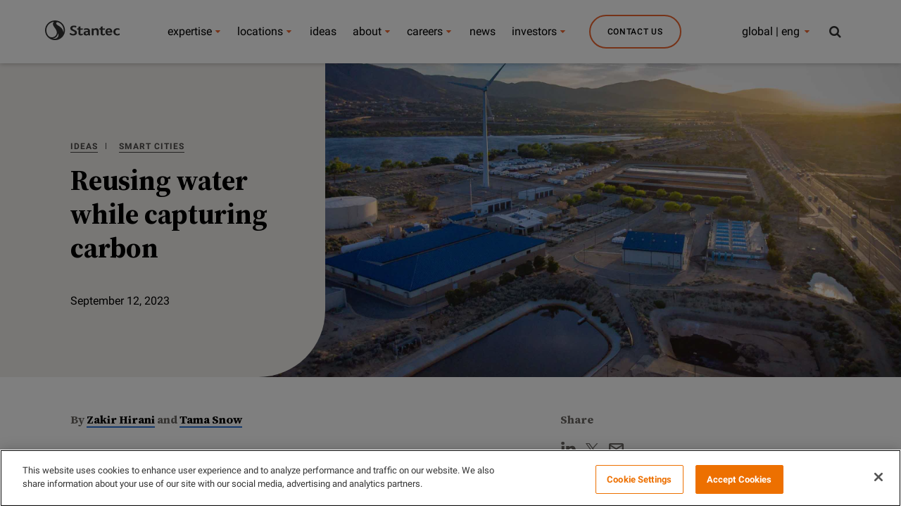

--- FILE ---
content_type: text/html; charset=utf-8
request_url: https://view.ceros.com/stantec/era-issue10-banners-6
body_size: 6690
content:

<!doctype html>
<html lang="en" class="view html5-player">
<head>
    <meta http-equiv="X-UA-Compatible" content="IE=edge"/>

    <!-- BEGIN CUSTOM HEAD HTML -->
    <!-- END CUSTOM HEAD HTML -->


        <link rel="dns-prefetch" href="https://media.ceros.com"/>
        <link rel="dns-prefetch" href="https://assets.ceros.com"/>
        <link rel="dns-prefetch" href="//themes.googleusercontent.com"/>

        <script
            type="text/javascript"
            src="//ajax.googleapis.com/ajax/libs/jquery/3.5.1/jquery.min.js"
            integrity="sha384-ZvpUoO/+PpLXR1lu4jmpXWu80pZlYUAfxl5NsBMWOEPSjUn/6Z/hRTt8+pR6L4N2"
            crossorigin="anonymous"
        >
        </script>

    <script
        type="text/javascript"
        src="/webfont-1.6.3.js"
        integrity="sha384-kQVYcp73Z7mvY2x3q7xBfpTuS6aJIHGim/OtvzZUbwB1z0ewAfxXJkgf1187hS/j"
        crossorigin="anonymous"
    >
    </script>

        <link rel="dns-prefetch" href="//fonts.googleapis.com"/>

    <script type="text/javascript">
        window.cerosContext = {
        viewAssetsDomain    : location.protocol + 'https://assets.ceros.com/8.14.95/view.ceros.com/default/assets/player',
            publicAssetsBaseUrl: '/',
            faviconUrl: '',
            isEmbedded: top != window,
            isVanityDomain: location.hostname !== 'view.ceros.com',
            previewMode: false,
            logging: {
            emitDevWarnings : false,
                modes: {
                        'debug': false,
                        'info': false,
                        'warn': true,
                        'error': true
                }
            },
            usePageSlugsInNavigation: false,
            usePreviewBanner: false,
            useDocumentLoadingSpinner: true,
            analyticsApplicationKey: 'player',
            analyticsMaxDwellTime: 1800,
            analyticsUrl: 'https://api.ceros.com/a',
            apiVersion: 'v1',
            revalidateWithCore: false,

            ajaxCaching: true,
        mediaDomainMap: {"media.ceros.com":"ceros-media-s3-us-east-1","media.cdn.ceros.site":"ceros-media-s3-us-east-1","media-s3-us-west-1.ceros.com":"ceros-media-s3-us-west-1","media-s3-eu-west-1.ceros.com":"ceros-media-s3-eu-west-1","media-s3-us-east-1.ceros.com":"ceros-media-s3-us-east-1"},
            rollbarPlayerAccessKey: '5a0bfa1f72824a2eaef56e175f59ba24',
            deploymentName: 'prod',
            appVersion: 'release.8.14.95.d725b595a10fbb2e7edf6e09742e6bcc8a46e3e0',
            rollbarMaxItems: 5,
        isExported: false,
            isStudio: false,

            openGraphUrl: 'http://view.ceros.com/stantec/era-issue10-banners-6',
            accountSlug: 'stantec',
        gracePeriodExpired  : 1801094400 < Date.now() / 1000,
            appSlug: 'stantec-era',
            issueAliasSlug: 'era-issue10-banners-6',
            issue: {"id":"844807","project":"63235","wipExperienceVersion":"3453757","publishedExperienceVersion":"3453762","primaryIssueAlias":1182508,"lastUnpublishedByMember":null,"vanityDomain":null,"slug":"experience-6500c616e29a9","name":"Issue 10 - Blog - CTA Banners Water Carbon","status":"published","creationDate":"2023-09-12T20:12:06.000Z","lastModifiedDate":"2023-09-12T20:13:00.000Z","deletionDate":null,"firstPublishedDate":"2023-09-12T20:13:06.000Z","createdByMemberId":"34169","firstPageThumbnailUrl":"\/\/media-s3-us-east-1.ceros.com\/stantec\/studio-thumbnails\/page-6500c6119c94c.jpg","importShared":false,"lastPublishedDate":"2023-09-12T20:13:06.000Z","lastModifiedByMemberId":"34169","lastPublishedByMemberId":"34169","passwordProtected":false,"auth0UserId":null,"isTemplate":false,"templateSubtitle":null,"templateThumbnailUrl":null,"htmlLanguage":"en","lastUnpublishedDate":null,"resourceId":"6500c616-c11d7501d465b","isSsoProtected":false,"markupId":null,"origin":null,"partner":null,"isSparkExperience":false,"sparkExperienceId":null,"title":"Issue 10 - Blog - CTA Banners Water Carbon"},
            docVersion: {"id":"3453762","experience":"844807","committedByMember":"34169","slug":"experience-version-6500c6520f2a0","loadLowRes":true,"googleAnalyticsId":null,"committedJsonUrl":"http:\/\/media.ceros.com\/stantec\/doc-version-json\/v11\/experience-version-6500c6520f2a0.js","themingBackgroundImageUri":null,"seoTitleKeywords":"","seoMetaKeywords":"","seoMetaDescription":"","canonicalUrlOverride":"","editorPagesManifest":[{"uri":"\/v1\/account\/stantec\/pages\/page-6500c6520f2ae","overrides":{"tablet":{"initiallyDisabled":false},"mobile":{"initiallyDisabled":false}},"initiallyDisabled":false,"thumbnail":"https:\/\/media-s3-us-east-1.ceros.com\/stantec\/page-thumbnails\/2023\/09\/12\/e1f9d2e65d89b88186fb30bc370c9098\/page-thumbnail.jpg?imageOpt=1&crop=870,351,x0,y0"}],"cdeExportUrl":null,"exportAppVersion":null,"creationDate":"2023-09-12T20:13:06.000Z","modificationDate":"2023-09-12T20:13:06.000Z","publishedDate":"2023-09-12T20:13:06.000Z","unsupportedBrowserRedirectUrl":"","ogTitle":"","ogDescription":"","ogImageUrl":null,"twitterTitle":"","twitterDescription":"","twitterImageUrl":null,"twitterHandle":"","lazyLoading":false,"tarExportUrl":null,"pageNamesInTitle":false,"mainContentLinkText":null,"textMode":"char","zoomControlsEnabled":false,"requireUserConsentForAnalytics":0,"integrateWithCmp":0,"editableContentCount":0,"adminEditable":true,"textComponentType":"old_text","editorMode":"all","lineHeightCompatibility":"no_baseline_offset","playerServerSideRendering":"no_player_server_side_rendering","seoMode":"experience_and_embed","editorPublishingDisabled":0,"improvedBlendingModeLayering":0,"excludeChromeFromBlurFix":0,"resourceId":"68d5532c-pdb5471136d2a","flexIssueAliasSlug":null,"layoutSettings":{"layoutPrimarySetting":"device-type","maxTabletWidthBreakpoint":1280,"maxMobileWidthBreakpoint":800,"deviceTypeMissingVariantFallback":"desktop"},"carousel":{"enabled":false,"autoTransition":false,"autoTransitionDelay":"5"},"theming":{"arrowsEnabled":false,"swipeEnabled":false,"menuEnabled":false,"backgroundColor":"#222222","menuFgColor":"#FFFFFF","menuBgColor":"#222222","backgroundImage":null}},
            fontManifest: {"Google|Inter|400|normal":{"familyName":"Inter","familyGuid":"Google|Inter","fontWeight":400,"fontStyle":"normal","unitsPerEm":2048,"ascent":1638,"variantGuid":"Google|Inter|400|normal","variantName":"Normal","cssFamilyName":"Inter","api":"Google"},"Google|Roboto|400|normal":{"familyName":"Roboto","familyGuid":"Google|Roboto","fontWeight":400,"fontStyle":"normal","unitsPerEm":2048,"ascent":1536,"variantGuid":"Google|Roboto|400|normal","variantName":"Normal","cssFamilyName":"Roboto","api":"Google"},"Google|Roboto|700|normal":{"familyName":"Roboto","familyGuid":"Google|Roboto","fontWeight":700,"fontStyle":"normal","unitsPerEm":2048,"ascent":1536,"variantGuid":"Google|Roboto|700|normal","variantName":"Bold","cssFamilyName":"Roboto","api":"Google"},"Uploaded|ca8d44e2-fc90-11e8-88f3-0e55d9bc9e68":{"familyName":"ITC Avant Garde Gothic Std Bold","familyGuid":"Uploaded|ca8cfd54-fc90-11e8-88f3-0e55d9bc9e68","fontWeight":400,"fontStyle":"normal","unitsPerEm":1000,"ascent":740,"variantGuid":"Uploaded|ca8d44e2-fc90-11e8-88f3-0e55d9bc9e68","variantName":"ITCAvantGardeStd-Bold","cssFamilyName":"ITC Avant Garde Gothic-eZOeg6db","cssFileURL":"https:\/\/media.ceros.com\/stantec\/fonts\/2018\/12\/10\/78e75035-6ed1-403e-8e45-314463f87169\/itcavantgardestd-bold.css","api":"Uploaded","woffFileURL":"https:\/\/media.ceros.com\/stantec\/fonts\/2018\/12\/10\/5cd1a7a4-c737-4c32-ad30-336505d67592\/itcavantgardestd-bold.woff"}},
        whiteLabeling   : true,
        isTrialAccount      : false,
        allowCommerceIntegration  : false,
        allowEmbeddedPlayerSdk    : true,
        allowAdaptiveLayouts: true,
            commerceSettings: {
            panelWidth      : null,
            panelHeight     : null,
                productUrl: '',
                shoppingCartUrl: '',
            },
                themeObj: {
                arrowsEnabled    : false,
                swipeEnabled     : false,
                menuEnabled      : false,
                    menuFgColor: '#FFFFFF',
                    menuBgColor: '#222222',
                    menuHoverOpacity: 0.6,
                    backgroundColor: '#222222',
                backgroundImage  :
                        null

                },
            googleFontUrl: '',
            featureFlags: {"Password Protected Experiences":true,"Getty Image Integration":false,"Getty Video Integration":false,"Accessibility":false,"(BETA) Protected Preview":false,"Cookie Compliance":true,"Position Interactions":true,"Editor":true,"New Text Tool":true,"Studio API":false,"SSO Protected Experiences":false,"Studio Redesign":true,"(New Text Tool) List And Bullets":false,"(New Text Tool) Subscript And Superscript":false,"(New Text Tool) Html Element":true,"(New Text Tool) Object States":false,"(New Text Tool) Spellcheck":false,"Editor for Creators":false,"Remove window.eval":true,"Editor Image Crop And Resize":true,"Editor Debug Mode":false,"Improved Team Management":true,"(New Text Tool) Columns":true,"Open in MarkUp":true,"Create Account from Login":true,"Individual Accounts":true,"New Text Tool Experience Converter (requires New Text Tool)":true,"Studio Lite":true,"Intercom Support Chat":true,"Editor Sign Up":true,"Beamer":true,"Showcase Experience":false,"Component Library":true,"SDR Editor Invite":false,"Force Protected Experiences":false,"Request Feedback":false,"PLG Account Creation":false,"Home Screen":true,"Seismic Integration":false,"New Selection Behavior":true,"AI Features":true,"Experience Sharing":true,"Show Import Design Files":true,"Player Server Side Rendering":false,"Floating Toolbar":true,"Getty Library Integration":true,"Use Embed Modal":true,"Onboarding":true,"Use Modern IpadOS Scrolling":true,"Allow importing PDF design files":true,"Hubspot Styling":false,"Asset Library - Ceros Assets":true,"Spark Experiences in Admin":true,"Export PDF":true,"New Selection Behavior - Mouse Up":false,"New Text Data Model Change":false,"Convert Experiences to Spark":false,"Folders":true,"New Variant Layouts":false,"Use JWTs":false,"Flex in Admin UI v2":true,"Organization Assets":false,"Stabilize Stroke in Object States":false,"Full Width Browser Scaling Fix":false,"Rest API: Embed Codes":true,"Pinned Hover Area Interaction Fix":false,"Disable Flex User Access Toggle":true,"Rest API: Media Metadata":true,"Chartblocks":false,"Flex AI Feature":false,"Rest API: Upload Policy":false,"Admin In Isolation":false,"Flex Ad in Admin":false,"Vanity Domains Polish":true,"Rest API: Video Transcoding":false,"Rest API: Background removal":true,"Rest API: Getty":true,"Appcues":true,"Rest API: Organizations":true,"Studio to Flex Copy":false,"Flex AI Experience Rebrand":false,"Flex AI Text to Video":false,"Rest API: Asset Library":true,"Rest API: Update Template":false,"Experience Report":true,"Rest API: Template Types":true,"Rest API: Vanity Domain":false,"Rest API: Organization Domains":true,"Vanity Domain Default Experience Fallback":true,"Rest API: Feature Flags":false,"API Tokens":false,"Flex Only Account":false,"Rest API: Global Templates":false,"Flex PLG Account":false,"Experience Tags and Categories":false,"Rest API: Share Modal":false,"Flex AI Billing":false},
            analyticsTrackers: {
                cerosPlayerTracker: {enabled: true },
                googleAnalyticsTracker: {"enabled":true,"trackingID":"UA-11000416-1","trackPageViewsForStandaloneExperiences":true,"eventCategory":"ceros-event","trackClicks":true,"clickEventAction":"ceros-click","trackHovers":true,"hoverEventAction":"ceros-hover"},
                googleTagManagerTracker: {"enabled":true,"containerID":"GTM-PJ3G8B","trackPageViewsForStandaloneExperiences":true,"eventCategory":"ceros-event","trackClicks":true,"clickEventAction":"ceros-click","trackHovers":true,"hoverEventAction":"ceros-hover","initializeGTMForEmbeddedExperiences":false},
                marketoTracker: {enabled: true, accountId: '308-TLW-425' },
                eloquaTracker: {enabled: false, siteId: '', cookieDomain: ''},
                universalAnalyticsTracker: {enabled: false }
            },

        
            useOptimizedJs: true,
        };
    </script>

    <!--
      DISPLAY SETTINGS
    -->
        <meta name="viewport"
                  content="width=device-width, initial-scale=1.0, minimum-scale=1.0"/>
    <meta name="apple-mobile-web-app-capable" content="yes">

    <meta name="monitor-signature" content="monitor:player:html5"/>

    <title>Issue 10 - Blog - CTA Banners Water Carbon</title>

        <link rel="alternate" type="application/json+oembed"
              href="https://view.ceros.com/oembed?url=https%3A%2F%2Fview.ceros.com%2Fstantec%2Fera-issue10-banners-6"
              title="Issue 10 - Blog - CTA Banners Water Carbon"/>




    <meta property="og:title" content="Issue 10 - Blog - CTA Banners Water Carbon"/>
        <meta property="og:image" content="https://media-s3-us-east-1.ceros.com/stantec/page-thumbnails/2023/09/12/e1f9d2e65d89b88186fb30bc370c9098/page-thumbnail.jpg?imageOpt=1&crop=870,351,x0,y0"/>
    <meta property="og:description" content=""/>
    <meta property="og:url" content="http://view.ceros.com/stantec/era-issue10-banners-6"/>
    <meta property="og:type" content="website"/>

    <meta name="twitter:card" content="summary">
    <meta name="twitter:title" content="Issue 10 - Blog - CTA Banners Water Carbon">
    <meta name="twitter:description" content="">
        <meta name="twitter:image" content="https://media-s3-us-east-1.ceros.com/stantec/page-thumbnails/2023/09/12/e1f9d2e65d89b88186fb30bc370c9098/page-thumbnail.jpg?imageOpt=1&crop=870,351,x0,y0">

    <script language="Javascript" id="docversion-request-script">
        window.docVersionRequest = window.jQuery.ajax({
            url           : "//media.ceros.com/stantec/doc-version-json/v11/experience-version-6500c6520f2a0.js",
            dataType      : 'jsonp',
            jsonp         : false, 
            cache         : true,  
            jsonpCallback : "loadDocVersion_v1_account_stantec_document_versions_experience_version_6500c6520f2a0",
            success       : window.jQuery.noop 
        });
    </script>

    <!--
      FONTS
    -->


    
    
        <!-- BEGIN GOOGLE ANALYTICS INTEGRATION HTML -->
        <script async src="https://www.googletagmanager.com/gtag/js"></script>
        <script>
                if (top === window) {
                    window.dataLayer = window.dataLayer || [];
                    function gtag(){dataLayer.push(arguments);}
                    gtag('js', new Date());
                    gtag('config', 'UA-11000416-1', {
                        send_page_view: false
                    });
                }
        </script>
        <!-- END GOOGLE ANALYTICS INTEGRATION HTML -->
    
    <!-- BEGIN MARKETO INTEGRATION HTML -->
    <script>
        (function() {
            var s = document.createElement('script');
            s.type = 'text/javascript';
            s.async = true;
            s.src = '//munchkin.marketo.net/munchkin.js';
            //Makerto init was moved to MarketoAnalyticsTracker.js
            document.getElementsByTagName('head')[0].appendChild(s);
        })();
    
    </script>
    <!-- END MARKETO INTEGRATION HTML -->


    <!-- BEGIN FAVICON -->
        <link rel="icon" href="favicon-empty.ico"/>
    <!-- END FAVICON -->

    <script type="text/javascript">
        window.cerosPlayerLoadStart = new Date();
    </script>

    <!--
        Although the player itself no longer uses requirejs, users can still use requirejs with
        the SDK. Therefore, we need to continue including it here... for now...
    -->
    <script
        type="text/javascript"
        src="https://assets.ceros.com/8.14.95/view.ceros.com/default/assets/player/shared/libs/require/require-min.js"
        integrity="sha384-rH/J/VIetVJaWayhJ86b8lksGVJhUElxg9z9Y9OolMJqV4T70NX7Sp4smPbMzv0R"
        crossorigin="anonymous"
    >
    </script>

    <script
        type="text/javascript"
        async
        charset="UTF-8"
        src="https://assets.ceros.com/8.14.95/view.ceros.com/default/assets/player/applications/html5-player/bootstrap-optimized.js"
        integrity="sha384-oPHicLPhHXjrHvzz2wNR78nf/OZMnGCWzA1nbUAF7cU0rLvFsc/zkZz7TIgJXKBH"
        crossorigin="anonymous"
    >
    </script>

    <link
        rel="stylesheet"
        type="text/css"
        href="https://assets.ceros.com/8.14.95/view.ceros.com/default/assets/player/applications/html5-player/css/html5-player.css"
        integrity="sha384-b59OW2kU8UpiEuzubXXf2pMipI7TF+9qTd4MtzvnqZq1Fm8CZ7pVd/Uu5FB7QT0q"
        crossorigin="anonymous"
    />

    <style>
        body {
            background-color: #222222;
        }

        body:-ms-fullscreen::-ms-backdrop {
            background-color: #222222;
        }
    </style>

</head>
<body>


        <!-- BEGIN GOOGLE TAG MANAGER INTEGRATION HTML -->
        <noscript>
            <iframe src="//www.googletagmanager.com/ns.html?id=GTM-PJ3G8B"
                    height="0" width="0" style="display:none;visibility:hidden"></iframe>
        </noscript>
        <script>
        if (top === window) {

        (function (w, d, s, l, i) {
            w[l] = w[l] || [];
            w[l].push({
                'gtm.start': new Date().getTime(), event: 'gtm.js'
            });
            var f = d.getElementsByTagName(s)[0],
                    j = d.createElement(s), dl = l != 'dataLayer' ? '&l=' + l : '';
            j.async = true;
            j.src =
                    '//www.googletagmanager.com/gtm.js?id=' + i + dl;
            f.parentNode.insertBefore(j, f);
        })(window, document, 'script', 'dataLayer', 'GTM-PJ3G8B');

        }
        </script>
        <!-- END GOOGLE TAG MANAGER INTEGRATION HTML -->


    <noscript>
        
            <div class="page"><p class="text-component">Committing to Decarbonization</p>
<p class="text-component">What role do we play in decarbonization? </p>
<img src="https://media-s3-us-east-1.ceros.com/stantec/images/2023/09/12/2cd1d25352c0d368beb45ef112682b10/processed-svg-icon-arrow-previous.svg" alt=""  class="image-component"/>
<img src="https://media-s3-us-east-1.ceros.com/stantec/images/2023/09/12/c0d610192e09baf413c5cf3dd5fed6cd/processed-svg-icon-arrow-next.svg" alt=""  class="image-component"/>
<p class="text-component">THE CARBON ISSUE</p>
<img src="https://media-s3-us-east-1.ceros.com/stantec/images/2023/09/12/7fb431fd975448e0c49421d44ecd5f24/processed-svg-stantecera-badge-v6.svg" alt=""  class="image-component"/>
<p class="text-component">Back to ERA</p>
<p class="text-component">READ MORE FROM THE CARBON ISSUE</p>
<p class="text-component">Carbon capture methods: How can we capture and remove carbon from our atmosphere?</p>
<p class="text-component">Capturing Carbon</p>
<p class="text-component">Making 100% renewable commitments count</p>
<p class="text-component">Adding up the Energy Transition</p>
<p class="text-component">Mining to decarbonize buildings</p>
<p class="text-component">Reducing Carbon</p>
<p class="text-component">So, you’ve captured carbon effectively. Now what?</p>
<p class="text-component">Managing Carbon</p>
<p class="text-component">Carbon capture methods: How can we capture and remove carbon from our atmosphere?</p>
<p class="text-component">Capturing Carbon</p>
<p class="text-component">Making 100% renewable commitments count</p>
<p class="text-component">Adding up the Energy Transition</p>
<p class="text-component">So, you’ve captured carbon effectively. Now what?</p>
<p class="text-component">Managing Carbon</p>
<p class="text-component">Mining to decarbonize buildings</p>
<p class="text-component">Reducing Carbon</p>
<p class="text-component">Can utilities reuse water while capturing carbon?</p>
<p class="text-component">Reusing Water</p>
<p class="text-component">Making 100% renewable commitments count</p>
<p class="text-component">Adding up the Energy Transition</p>
<p class="text-component">Managing Carbon</p>
<p class="text-component">Mining to decarbonize buildings</p>
<p class="text-component">Reducing Carbon</p>
<p class="text-component">Can utilities reuse water while capturing carbon?</p>
<p class="text-component">Reusing Water</p>
<p class="text-component">Carbon capture methods: How can we capture and remove carbon from our atmosphere?</p>
<p class="text-component">Capturing Carbon</p>
<p class="text-component">READ MORE FROM THE CARBON ISSUE</p>
<p class="text-component">READ MORE FROM THE CARBON ISSUE</p>
<p class="text-component">READ MORE FROM THE CARBON ISSUE</p>
<p class="text-component">READ MORE FROM THE CARBON ISSUE</p>
<p class="text-component">So, you’ve captured carbon effectively. Now what?</p>
<img src="https://media-s3-us-east-1.ceros.com/stantec/images/2023/08/03/fc12187f6eb77d82040c6d67281d6e8f/banner-prime-hook-158392-1882x1032.jpg" alt=""  class="image-component"/>
<img src="https://media-s3-us-east-1.ceros.com/stantec/images/2023/08/03/5af5cf9238d87ffb2c251f298c734995/banner-adobestock-478467898-1882x1032.jpg" alt=""  class="image-component"/>
<img src="https://media-s3-us-east-1.ceros.com/stantec/images/2023/08/03/1258fa3a0c3d3177b4b98af043d1d01b/banner-the-curve-slough-142714-1882x1032.jpg" alt=""  class="image-component"/>
<img src="null" alt=""  class="image-component"/>
<img src="null" alt=""  class="image-component"/>
<img src="null" alt=""  class="image-component"/>
<img src="null" alt=""  class="image-component"/>
<img src="null" alt=""  class="image-component"/>
<img src="null" alt=""  class="image-component"/>
<img src="null" alt=""  class="image-component"/>
<img src="null" alt=""  class="image-component"/>
<img src="https://media-s3-us-east-1.ceros.com/stantec/images/2023/08/19/9dfa3071813a763b638b7e55558b8d5a/banner-adobestock-446008345-1882x1032.jpg" alt=""  class="image-component"/>
<img src="null" alt=""  class="image-component"/>
<img src="null" alt=""  class="image-component"/>
<img src="https://media-s3-us-east-1.ceros.com/stantec/images/2023/08/31/dec8b28397b7f5181826d9de92ffe0ed/banner-adobestock-616757768-1882x1032.jpg" alt=""  class="image-component"/>
<img src="null" alt=""  class="image-component"/>
<img src="null" alt=""  class="image-component"/></div>
    </noscript>


<div id="main"></div>
<div id="backgroundContainer"></div>


    <!-- BEGIN CUSTOM HTML -->
    <style>
body {
background: transparent !important;
}
</style>
    <!-- END CUSTOM HTML -->



    <div id="page-transition-aria-live" class="sr-only" aria-live="assertive"></div>
</body>
</html>


--- FILE ---
content_type: image/svg+xml
request_url: https://media-s3-us-east-1.ceros.com/stantec/images/2023/09/12/2cd1d25352c0d368beb45ef112682b10/processed-svg-icon-arrow-previous.svg
body_size: 108
content:
<svg xmlns="http://www.w3.org/2000/svg" xmlns:xlink="http://www.w3.org/1999/xlink" version="1.1" baseProfile="tiny" x="0px" y="0px" viewBox="0 0 100 100" xml:space="preserve" width="100px" height="100px" aria-hidden="true" style="fill:url(#CerosGradient_ida9918cccb);"><defs><linearGradient class="cerosgradient" data-cerosgradient="true" id="CerosGradient_ida9918cccb" gradientUnits="userSpaceOnUse" x1="50%" y1="100%" x2="50%" y2="0%"><stop offset="0%" stop-color="#FFFFFF"/><stop offset="100%" stop-color="#FFFFFF"/></linearGradient><linearGradient/></defs><g><polygon fill-rule="evenodd" fill="#000000" points="73,84.641 37.781,50 73,15.359 67.559,10 27,50.02 67.559,90  " style="fill:url(#CerosGradient_ida9918cccb);"/></g></svg>

--- FILE ---
content_type: image/svg+xml
request_url: https://media-s3-us-east-1.ceros.com/stantec/images/2023/09/12/7fb431fd975448e0c49421d44ecd5f24/processed-svg-stantecera-badge-v6.svg
body_size: 2
content:
<svg xmlns="http://www.w3.org/2000/svg" id="Layer_1600891668cc27" data-name="Layer 1" viewBox="0 0 500.25 203.36" aria-hidden="true" style="fill:url(#CerosGradient_ide679eb639);" width="500px" height="203px"><defs><linearGradient class="cerosgradient" data-cerosgradient="true" id="CerosGradient_ide679eb639" gradientUnits="userSpaceOnUse" x1="50%" y1="100%" x2="50%" y2="0%"><stop offset="0%" stop-color="#FFFFFF"/><stop offset="100%" stop-color="#FFFFFF"/></linearGradient><linearGradient/><style>.cls-1-600891668cc27{fill:#231f20;}</style></defs><path class="cls-1-600891668cc27" d="M527.7,164.11c0,43.23-33.66,79-77.59,79-45.35,0-79.36-33.3-79.36-78.65,0-45.7,33.3-80.07,79.36-80.07,43.93,0,77.59,36.49,77.59,79.71m23.38,96.72V67h-24.8v34h-.71c-16.65-26.21-45-39-75.46-39-57,0-104.16,43.22-104.16,101.33,0,58.45,46.06,102,104.16,102,30.11,0,58.46-13.11,75.46-38.62h.71v34ZM340.63,88.3V62.08c-25.15,1.77-43.93,8.15-54.56,33h-.71V67h-24.8V260.83h24.8V147.46c0-34.72,21.26-56.33,55.27-59.16M206,107.43,88.39,208.4C80.24,196,76,182.54,76,162.7c0-46.77,36.13-78.3,74.75-78.3,25.51,0,47.48,13.46,55.27,23m31.18,2.83c-10.63-17.71-39.33-48.18-86.45-48.18-52.43,0-99.91,43.93-99.91,102,0,59.17,46.41,101.33,99.56,101.33,34.72,0,58.45-15.23,69.08-25.51V209.46c-13.46,13.82-32.59,33.66-68.37,33.66a75.84,75.84,0,0,1-48.19-18.07Z" transform="translate(-50.83 -62.08)" style="fill:url(#CerosGradient_ide679eb639);"/></svg>

--- FILE ---
content_type: image/svg+xml
request_url: https://media-s3-us-east-1.ceros.com/stantec/images/2023/09/12/c0d610192e09baf413c5cf3dd5fed6cd/processed-svg-icon-arrow-next.svg
body_size: -365
content:
<svg xmlns="http://www.w3.org/2000/svg" xmlns:xlink="http://www.w3.org/1999/xlink" version="1.1" baseProfile="tiny" x="0px" y="0px" viewBox="0 0 100 100" xml:space="preserve" width="100px" height="100px" aria-hidden="true" style="fill:url(#CerosGradient_id29b1ab153);"><defs><linearGradient class="cerosgradient" data-cerosgradient="true" id="CerosGradient_id29b1ab153" gradientUnits="userSpaceOnUse" x1="50%" y1="100%" x2="50%" y2="0%"><stop offset="0%" stop-color="#FFFFFF"/><stop offset="100%" stop-color="#FFFFFF"/></linearGradient><linearGradient/></defs><g><polygon fill-rule="evenodd" fill="#000000" points="27,84.641 62.219,50 27,15.359 32.439,10 73,50.02 32.439,90  " style="fill:url(#CerosGradient_id29b1ab153);"/></g></svg>

--- FILE ---
content_type: application/javascript
request_url: https://media.ceros.com/stantec/doc-version-json/v11/experience-version-6500c6520f2a0.js
body_size: 19425
content:
loadDocVersion_v1_account_stantec_document_versions_experience_version_6500c6520f2a0({"pages":{"page-6500c6520f2ae":{"autoSnap":false,"width":1280,"height":720,"orientation":"landscape","layerHierarchies":{"desktop":[{"id":"639b427ca7e67","items":[{"id":"5fee6106fba20"},{"id":"5fee3bd9fb9ea"},{"id":"5fee6154fba21"},{"id":"5fee3bf4fb9eb"},{"id":"5fee3289fb9df","items":[{"id":"5fee329cfb9e0","items":[{"id":"6266d4dcf7fb3"},{"id":"6008a5bf8cc41","items":[{"id":"60089f568cc32"},{"id":"60089f568cc33"}]},{"id":"5fee3982fb9e4"},{"id":"5fee3a60fb9e6"},{"id":"5fee395ffb9e2"},{"id":"64e04c9c881bb"}]},{"id":"6266c73e6835e","items":[{"id":"62791b7980455"},{"id":"6307c901ef7d2","items":[{"id":"6307c901ef7d3"},{"id":"6307c901ef7d4"}]},{"id":"6266c73e68364"},{"id":"6266c73e68365"},{"id":"6266c73e68366"},{"id":"64cb4b9b41855"}]},{"id":"6266c75d68368","items":[{"id":"62791dc180456"},{"id":"6307c90bef7d5","items":[{"id":"6307c90bef7d6"},{"id":"6307c90bef7d7"}]},{"id":"6266c75d6836e"},{"id":"6266c75d6836f"},{"id":"6266c75d68370"},{"id":"64cb4d7341856"}]},{"id":"6266c78d68372","items":[{"id":"62791eff80457"},{"id":"6307c90fef7d8","items":[{"id":"6307c90fef7d9"},{"id":"6307c90fef7da"}]},{"id":"6266c78d68378"},{"id":"6266c78d68379"},{"id":"6266c78d6837a"},{"id":"64f022f207a73"}]},{"id":"6266c78d6837c","items":[{"id":"62791f5f80459"},{"id":"6307c91eef7e1","items":[{"id":"6307c91eef7e2"},{"id":"6307c91eef7e3"}]},{"id":"6266c78d68382"},{"id":"6266c78d68383"},{"id":"6266c78d68384"},{"id":"64cb4ec341858"}]}]}]},{"id":"6008917b8cc2c","items":[{"id":"600891668cc27"},{"id":"600891668cc28"},{"id":"600894008cc2d","items":[{"id":"600894008cc2e"},{"id":"600894008cc2f"},{"id":"600894008cc30"}]},{"id":"600891668cc2a"},{"id":"64cb419741852"}]},{"id":"5e2f20b706831"}],"tablet":[{"id":"639b4394a7e69","items":[{"id":"6008a5bf8cc41","items":[{"id":"60089f568cc32"},{"id":"60089f568cc33"}]},{"id":"5fee6106fba20"},{"id":"5fee3bd9fb9ea"},{"id":"5fee6154fba21"},{"id":"5fee3bf4fb9eb"},{"id":"5fee3289fb9df","items":[{"id":"5fee329cfb9e0","items":[{"id":"60060cdcb0bfb"},{"id":"5fee3982fb9e4"},{"id":"5fee3a60fb9e6"},{"id":"5fee395ffb9e2"},{"id":"64e04ce0881bc"}]},{"id":"627930c680464","items":[{"id":"627930c680465"},{"id":"627930c680466"},{"id":"627930c680467"},{"id":"627930c680468"},{"id":"64d30dc62e8f4"}]},{"id":"627930d280470","items":[{"id":"627930d280471"},{"id":"627930d280472"},{"id":"627930d280473"},{"id":"627930d280474"},{"id":"64d30f0b2e8f5"}]},{"id":"627930d780476","items":[{"id":"627930d780477"},{"id":"627930d780478"},{"id":"627930d780479"},{"id":"627930d78047a"},{"id":"64f0233e07a74"}]},{"id":"6279315080488","items":[{"id":"6279315080489"},{"id":"627931508048a"},{"id":"627931508048b"},{"id":"627931508048c"},{"id":"64d310fa2e8f7"}]},{"id":"627931568048e","items":[{"id":"627931568048f"},{"id":"6279315680490"},{"id":"6279315680491"},{"id":"6279315680492"},{"id":"64d3117b2e8f8"}]}]}]},{"id":"639b4392a7e68","items":[{"id":"600891668cc27"},{"id":"600891668cc28"},{"id":"600894008cc2d","items":[{"id":"600894008cc2e"},{"id":"600894008cc2f"},{"id":"600894008cc30"}]},{"id":"600891668cc2a"},{"id":"64d316622e8ff"}]},{"id":"5e2f20b706831"}],"mobile":[{"id":"639b465ba7e6c","items":[{"id":"6008a5bf8cc41","items":[{"id":"60089f568cc32"},{"id":"60089f568cc33"}]},{"id":"5fee6106fba20"},{"id":"5fee3bd9fb9ea"},{"id":"5fee6154fba21"},{"id":"5fee3bf4fb9eb"},{"id":"5fee3289fb9df","items":[{"id":"5fee329cfb9e0","items":[{"id":"60060cdcb0bfb"},{"id":"5fee3982fb9e4"},{"id":"5fee3a60fb9e6"},{"id":"5fee395ffb9e2"},{"id":"64e04d26881bd"}]},{"id":"62793e5b804b8","items":[{"id":"62793e5b804b9"},{"id":"62793e5b804ba"},{"id":"62793e5b804bb"},{"id":"62793e5b804bc"},{"id":"64d3137a2e8fa"}]},{"id":"62793df58049a","items":[{"id":"62793df58049b"},{"id":"62793df58049c"},{"id":"62793df58049d"},{"id":"62793df58049e"},{"id":"64d314172e8fb"}]},{"id":"62793dfe804a0","items":[{"id":"62793dfe804a1"},{"id":"62793dfe804a2"},{"id":"62793dfe804a3"},{"id":"62793dfe804a4"},{"id":"64f023a407a75"}]},{"id":"62793e11804a6","items":[{"id":"62793e11804a7"},{"id":"62793e11804a8"},{"id":"62793e11804a9"},{"id":"62793e11804aa"},{"id":"64d314ef2e8fd"}]},{"id":"62793e26804ac","items":[{"id":"62793e26804ad"},{"id":"62793e26804ae"},{"id":"62793e26804af"},{"id":"62793e26804b0"},{"id":"64d315972e8fe"}]}]}]},{"id":"6008917b8cc2c","items":[{"id":"600891668cc27"},{"id":"600891668cc28"},{"id":"600894008cc2d","items":[{"id":"600894008cc2e"},{"id":"600894008cc2f"},{"id":"600894008cc30"}]},{"id":"600891668cc2a"},{"id":"64d3124b2e8f9"}]},{"id":"5e2f20b706831"}]},"layerDictionary":{"5e2f20b706831":{"type":"canvas-background-component","id":"5e2f20b706831","x":0,"y":0,"overrides":{"tablet":[],"mobile":[]},"visible":true,"locked":false,"background":{"color":"#FFFFFF"},"backgroundHasBeenSet":true,"animations":[],"interactions":[]},"5fee3289fb9df":{"type":"folder","id":"5fee3289fb9df","title":"Carousel","visible":true,"locked":false,"sdkTags":[],"sdkPayload":"","overrides":{"tablet":{"visible":true,"locked":false},"mobile":{"visible":true,"locked":false}}},"5fee329cfb9e0":{"type":"folder","id":"5fee329cfb9e0","title":"01_Story","visible":true,"locked":false,"sdkTags":[],"sdkPayload":"","overrides":{"tablet":{"visible":true,"title":"Story_01","locked":false},"mobile":{"visible":true,"title":"Story_01","locked":false}}},"5fee395ffb9e2":{"type":"shape-component","shape":"square","title":"BG: Overlay","x":339,"y":0,"width":941,"height":516,"border":{"radius":0},"background":{"color":"rgba(34, 34, 34, 0.3)"},"id":"5fee395ffb9e2","fixedPosition":false,"preserveAspectRatio":false,"opacity":1,"rotation":0,"visible":true,"locked":false,"backgroundHasBeenSet":true,"animations":[],"exitAnimations":[],"interactions":[],"shadow":[],"animationsRepeatAll":false,"animationsReplayOnScroll":false,"sdkTags":[],"sdkPayload":"","showHoverCursor":false,"overrides":{"tablet":{"x":0,"y":0,"width":768,"height":680,"background":{"color":"rgba(34, 34, 34, 0.3)"},"visible":true,"locked":false,"rotation":0,"title":"BG: Overlay","backgroundHasBeenSet":true},"mobile":{"x":0,"y":0,"width":540,"height":581,"background":{"color":"rgba(34, 34, 34, 0.3)"},"visible":true,"locked":false,"title":"BG: Overlay","rotation":0,"backgroundHasBeenSet":true}},"states":[],"selectedState":"default","userDefinedStates":[],"transition":null,"pathData":null,"editable":false},"5fee3982fb9e4":{"type":"text-component","x":442,"y":170,"width":714,"height":108,"synced":false,"id":"5fee3982fb9e4","title":"Committing to Decarbonization","fixedPosition":false,"preserveAspectRatio":false,"opacity":1,"rotation":0,"visible":true,"locked":false,"background":[],"backgroundHasBeenSet":false,"border":[],"animations":[],"exitAnimations":[],"interactions":[],"shadow":[],"animationsRepeatAll":false,"animationsReplayOnScroll":false,"sdkTags":[],"sdkPayload":"","showHoverCursor":false,"overrides":{"tablet":{"paddingTop":0,"paddingLeft":0,"paddingRight":0,"paddingBottom":0,"textSpans":[],"glyphMetrics":"[127,0,185.24,,231.86,,299.69,,367.52,,387.54,,412.11,,436.68,,456.7,,500.94,,549.45,,571.08,,594.25,,640.87,,87,80,138.94,,184.16,,229.8,,279.08,,304.49,,353,,399.62,,443.86,,463.88,,494.96,,544.24,,568.81,,588.83,,635.45,,679.69,]","x":0,"y":294,"defaultSpan":{"fontColor":"#FFFFFF","fontSize":70,"variantGuid":"Uploaded|ca8d44e2-fc90-11e8-88f3-0e55d9bc9e68","underline":false,"letterSpacing":0},"autoLeading":false,"leading":80,"width":768,"height":147,"textTransform":"none","rotation":0,"textContent":"Committing to Decarbonization","title":"Committing to Decarbonization","locked":false,"visible":true},"mobile":{"paddingTop":0,"paddingLeft":0,"paddingRight":0,"paddingBottom":0,"textSpans":[],"glyphMetrics":"[57,0,105.26,,143.88,,200.09,,256.29,,272.88,,293.23,,313.59,,330.18,,366.84,,407.03,,424.95,,444.15,,482.78,,24,68,67.04,,104.5,,142.32,,183.15,,204.21,,244.4,,283.03,,319.68,,336.27,,362.02,,402.86,,423.21,,439.8,,478.43,,515.09,]","x":0,"y":199,"defaultSpan":{"fontColor":"#FFFFFF","fontSize":58,"variantGuid":"Uploaded|ca8d44e2-fc90-11e8-88f3-0e55d9bc9e68","underline":false,"letterSpacing":0},"autoLeading":false,"leading":68,"width":540,"height":152,"textTransform":"none","locked":false,"rotation":0,"textContent":"Committing to Decarbonization","title":"Committing to Decarbonization"}},"states":[],"selectedState":"default","userDefinedStates":[],"transition":null,"htmlTag":"p","textContent":"Committing to Decarbonization","textSpans":[],"defaultSpan":{"fontColor":"#FFFFFF","fontSize":54,"variantGuid":"Uploaded|ca8d44e2-fc90-11e8-88f3-0e55d9bc9e68","underline":false,"letterSpacing":0},"indent":0,"justify":"center","columns":1,"columnGap":0,"leading":68,"textShadow":[],"autoLeading":false,"textTransform":"none","paddingTop":0,"paddingBottom":0,"paddingRight":0,"paddingLeft":0,"showOverflow":true,"glyphMetrics":"[158,0,202.93,,238.89,,291.22,,343.54,,358.99,,377.94,,396.9,,412.34,,446.47,,483.89,,500.58,,518.45,,554.41,,128,68,168.07,,202.95,,238.16,,276.18,,295.78,,333.2,,369.16,,403.29,,418.74,,442.71,,480.73,,499.68,,515.13,,551.09,,585.22,]","editable":true},"5fee3a60fb9e6":{"type":"text-component","x":340,"y":316,"width":940,"height":20,"synced":true,"id":"5fee3a60fb9e6","title":"Description","fixedPosition":false,"preserveAspectRatio":false,"opacity":1,"rotation":0,"visible":true,"locked":false,"background":[],"backgroundHasBeenSet":false,"border":[],"animations":[],"exitAnimations":[],"interactions":[],"shadow":[],"animationsRepeatAll":false,"animationsReplayOnScroll":false,"sdkTags":[],"sdkPayload":"","showHoverCursor":false,"overrides":{"tablet":{"paddingTop":0,"paddingLeft":0,"paddingRight":0,"paddingBottom":0,"textSpans":[{"index":0,"length":41,"fontColor":"#FFFFFF"}],"glyphMetrics":"[181,0,200.52,,212.64,,224.6,,231.79,,237.24,,244.46,,257.01,,262.35,,274.01,,279.45,,291.86,,304.41,,309.85,,326.38,,338.04,,343.49,,355.83,,361.17,,372.97,,383.38,,388.83,,394.17,,406.31,,411.75,,424.16,,435.82,,447.33,,459.3,,466.74,,479.08,,491.63,,503.77,,509.11,,520.01,,531.98,,539.17,,544.5,,557.05,,569.19,,579.58,,585.02,]","x":0,"y":464,"defaultSpan":{"fontColor":"rgb(0,0,0)","fontSize":22,"variantGuid":"Google|Roboto|400|normal","underline":false,"letterSpacing":0},"height":45,"autoLeading":false,"leading":30,"textContent":"Learn how biogas can fuel a more sustainable future.\n\n","width":768,"rotation":0,"locked":false,"title":"Biogas Description"},"mobile":{"paddingTop":0,"paddingLeft":0,"paddingRight":0,"paddingBottom":0,"textSpans":[{"index":0,"length":41,"fontColor":"#FFFFFF"}],"glyphMetrics":"[67,0,86.52,,98.64,,110.6,,117.79,,123.24,,130.46,,143.01,,148.35,,160.01,,165.45,,177.86,,190.41,,195.85,,212.38,,224.04,,229.49,,241.83,,247.17,,258.97,,269.38,,274.83,,280.17,,292.31,,297.75,,310.16,,321.82,,333.33,,345.3,,352.74,,365.08,,377.63,,389.77,,395.11,,406.01,,417.98,,425.17,,430.5,,443.05,,455.19,,465.58,,471.02,]","x":0,"y":370,"defaultSpan":{"fontColor":"rgb(0,0,0)","fontSize":22,"variantGuid":"Google|Roboto|400|normal","underline":false,"letterSpacing":0},"height":75,"autoLeading":false,"leading":32,"textContent":"Learn how biogas can fuel a more sustainable future.\n\n","width":540,"locked":false,"title":"Biogas Description","rotation":0}},"states":[],"selectedState":"default","userDefinedStates":[],"transition":null,"htmlTag":"p","textContent":"What role do we play in decarbonization? ","textSpans":[{"index":0,"length":41,"fontColor":"#FFFFFF"}],"defaultSpan":{"fontColor":"rgb(0,0,0)","fontSize":18,"variantGuid":"Google|Roboto|400|normal","underline":false,"letterSpacing":0},"indent":0,"justify":"center","columns":1,"columnGap":0,"leading":26,"textShadow":[],"autoLeading":false,"textTransform":"none","paddingTop":0,"paddingBottom":0,"paddingRight":0,"paddingLeft":0,"showOverflow":true,"glyphMetrics":"[304,0,319.97,,329.88,,339.67,,345.55,,350.01,,355.93,,366.19,,370.56,,380.1,,384.55,,394.7,,404.97,,409.42,,422.95,,432.49,,436.94,,447.04,,451.41,,461.07,,469.59,,474.04,,478.41,,488.34,,492.8,,502.95,,512.49,,521.91,,531.7,,537.79,,547.89,,558.15,,568.08,,572.45,,581.37,,591.17,,597.04,,601.41,,611.68,,621.61,,630.11,,634.57,]","editable":true},"5fee3bd9fb9ea":{"title":"Icon-Arrow-Previous","progress":null,"type":"image-component","x":371,"y":248,"width":45,"height":45,"contentType":"image\/svg+xml","pasteFromCenter":false,"background":{"color":"#FFFFFF"},"nounProjectIconId":"18925","id":"5fee3bd9fb9ea","fixedPosition":false,"preserveAspectRatio":true,"opacity":1,"rotation":0,"visible":true,"locked":false,"backgroundHasBeenSet":true,"border":[],"animations":[{"type":"pulse","easing":"ease","duration":0.8,"delay":2,"loop":true}],"exitAnimations":[],"interactions":[],"shadow":[],"animationsRepeatAll":false,"animationsReplayOnScroll":false,"sdkTags":[],"sdkPayload":"","showHoverCursor":false,"overrides":{"tablet":{"x":36,"y":336,"convertedVectorImageVersion":null,"convertedVectorImage":null,"rotation":0,"width":45,"height":45,"locked":true},"mobile":{"x":182,"y":495,"convertedVectorImageVersion":2,"convertedVectorImage":"\/v1\/account\/stantec\/images\/2023-09-12-14e6b54a06c7d4248cdab44b51a8a56a-processed-svg-icon-arrow-previous-svg","rotation":0,"width":45,"height":45}},"states":[],"selectedState":"default","userDefinedStates":[],"transition":null,"image":"\/v1\/account\/stantec\/images\/2020-10-06-917df0c47ec1b56f0fe43dab900bff0c-arrow-icon-svg","altText":null,"createDate":1694549521718,"gettyImageId":null,"gettyVideoId":null,"crop":null,"effects":{"brightness":0,"contrast":0,"hue-rotate":0,"saturate":0,"sepia":0,"invert":0},"blendingMode":"normal","originalUri":null,"backgroundRemovedUri":null,"originalDimensions":null,"backgroundRemovedDimensions":null,"flipHorizontal":false,"flipVertical":false,"convertedVectorImageVersion":2,"convertedVectorImage":"\/v1\/account\/stantec\/images\/2023-09-12-069ac34e7d181057603df20eafe86e49-processed-svg-icon-arrow-previous-svg","editable":true},"5fee3bf4fb9eb":{"title":"Icon-Arrow-Next","progress":null,"type":"image-component","x":1172,"y":246,"width":45,"height":45,"contentType":"image\/svg+xml","pasteFromCenter":false,"background":{"color":"#FFFFFF"},"nounProjectIconId":"18953","id":"5fee3bf4fb9eb","fixedPosition":false,"preserveAspectRatio":true,"opacity":1,"rotation":0,"visible":true,"locked":false,"backgroundHasBeenSet":true,"border":[],"animations":[{"type":"pulse","easing":"ease","duration":0.8,"delay":2,"loop":true}],"exitAnimations":[],"interactions":[{"trigger":"hover","layerTargets":["5fee3bf4fb9eb"],"state":"hover","autogenerated":true,"lockState":false,"supportsMultipleTargets":true,"action":"change-state"}],"shadow":[],"animationsRepeatAll":false,"animationsReplayOnScroll":false,"sdkTags":[],"sdkPayload":"","showHoverCursor":false,"overrides":{"tablet":{"x":696,"y":334,"width":45,"height":45,"interactions":[],"convertedVectorImageVersion":null,"convertedVectorImage":null,"rotation":0,"locked":true},"mobile":{"x":313,"y":495,"width":45,"height":45,"interactions":[],"convertedVectorImageVersion":2,"convertedVectorImage":"\/v1\/account\/stantec\/images\/2023-09-12-3c0264f37eea054f93489fd79d13c385-processed-svg-icon-arrow-next-svg","rotation":0}},"states":{"hover":{"background":{"color":"#D1D1D1"}}},"selectedState":"default","userDefinedStates":[],"transition":null,"image":"\/v1\/account\/stantec\/images\/2019-07-16-916514aaefc3ad239b85effd2add1c38-arrow-icon-svg","altText":null,"createDate":1694549521718,"gettyImageId":null,"gettyVideoId":null,"crop":null,"effects":{"brightness":0,"contrast":0,"hue-rotate":0,"saturate":0,"sepia":0,"invert":0},"blendingMode":"normal","originalUri":null,"backgroundRemovedUri":null,"originalDimensions":null,"backgroundRemovedDimensions":null,"flipHorizontal":false,"flipVertical":false,"convertedVectorImageVersion":2,"convertedVectorImage":"\/v1\/account\/stantec\/images\/2023-09-12-52285f43ac7cee8a563b39105bc9512e-processed-svg-icon-arrow-next-svg","editable":true},"5fee6106fba20":{"type":"hotspot-component","title":"HS: Previous","x":339,"y":0,"width":102,"height":516,"id":"5fee6106fba20","fixedPosition":false,"preserveAspectRatio":false,"opacity":1,"rotation":0,"visible":true,"locked":false,"background":[],"backgroundHasBeenSet":false,"border":[],"animations":[],"exitAnimations":[],"interactions":[{"trigger":"click","layerTargets":["5fee3289fb9df"],"supportsMultipleTargets":true,"action":"cycle-previous"}],"shadow":[],"animationsRepeatAll":false,"animationsReplayOnScroll":false,"sdkTags":[],"sdkPayload":"","showHoverCursor":false,"overrides":{"tablet":{"x":0,"y":0,"width":94,"height":680,"interactions":[{"trigger":"click","layerTargets":["5fee3289fb9df"],"supportsMultipleTargets":true,"action":"cycle-previous"}],"visible":true,"locked":true,"rotation":0},"mobile":{"x":0,"y":468,"width":270,"height":113,"interactions":[{"trigger":"click","layerTargets":["5fee3289fb9df"],"supportsMultipleTargets":true,"action":"cycle-previous"}],"visible":true,"rotation":0}},"states":[],"selectedState":"default","userDefinedStates":[],"transition":null},"5fee6154fba21":{"type":"hotspot-component","title":"HS: Next","x":1158,"y":0,"width":122,"height":516,"id":"5fee6154fba21","fixedPosition":false,"preserveAspectRatio":false,"opacity":1,"rotation":0,"visible":true,"locked":false,"background":[],"backgroundHasBeenSet":false,"border":[],"animations":[],"exitAnimations":[],"interactions":[{"trigger":"click","layerTargets":["5fee3289fb9df"],"supportsMultipleTargets":true,"action":"cycle-next"}],"shadow":[],"animationsRepeatAll":false,"animationsReplayOnScroll":false,"sdkTags":[],"sdkPayload":"","showHoverCursor":false,"overrides":{"tablet":{"x":675,"y":0,"width":94,"height":680,"interactions":[{"trigger":"click","layerTargets":["5fee3289fb9df"],"supportsMultipleTargets":true,"action":"cycle-next"}],"visible":true,"locked":true,"rotation":0},"mobile":{"x":270,"y":468,"width":270,"height":113,"interactions":[{"trigger":"click","layerTargets":["5fee3289fb9df"],"supportsMultipleTargets":true,"action":"cycle-next"}],"visible":true,"rotation":0}},"states":[],"selectedState":"default","userDefinedStates":[],"transition":null},"60060cdcb0bfb":{"type":"hotspot-component","title":"HS:01 Story","x":440,"y":0,"width":716,"height":516,"id":"60060cdcb0bfb","fixedPosition":false,"preserveAspectRatio":false,"opacity":1,"rotation":0,"visible":false,"locked":false,"background":[],"backgroundHasBeenSet":false,"border":[],"animations":[],"exitAnimations":[],"interactions":[{"trigger":"click","url":"https:\/\/www.stantec.com\/en\/ideas\/content\/blog\/2021\/how-can-biogas-power-our-communities-more-sustainably","urlOpenInNewWindow":true,"action":"url"}],"shadow":[],"animationsRepeatAll":false,"animationsReplayOnScroll":false,"sdkTags":[],"sdkPayload":"","showHoverCursor":false,"overrides":{"tablet":{"x":94,"y":2,"interactions":[{"trigger":"click","url":"https:\/\/www.stantec.com\/en\/ideas\/topic\/stantec-era\/what-role-do-we-play-in-decarbonization","urlOpenInNewWindow":true,"action":"url"}],"width":581,"height":678,"visible":true,"title":"HS: Go to Story 01","locked":false,"rotation":0},"mobile":{"x":0,"y":0,"interactions":[{"trigger":"click","url":"https:\/\/www.stantec.com\/en\/ideas\/topic\/stantec-era\/what-role-do-we-play-in-decarbonization","urlOpenInNewWindow":true,"action":"url"}],"width":540,"height":468,"visible":true,"title":"HS: Go to Story 1","locked":false,"rotation":0}},"states":[],"selectedState":"default","userDefinedStates":[],"transition":null,"editable":false},"600891668cc2a":{"type":"shape-component","shape":"square","title":"Overlay","x":0,"y":0,"width":340,"height":516,"border":{"radius":0},"background":{"color":"#000000"},"id":"600891668cc2a","fixedPosition":false,"preserveAspectRatio":false,"opacity":0.4,"rotation":0,"visible":true,"locked":false,"backgroundHasBeenSet":true,"animations":[],"exitAnimations":[],"interactions":[],"shadow":[],"animationsRepeatAll":false,"animationsReplayOnScroll":false,"sdkTags":[],"sdkPayload":"","showHoverCursor":false,"pathData":null,"states":[],"selectedState":"default","userDefinedStates":[],"transition":null,"overrides":{"tablet":{"x":0,"y":680,"width":768,"height":338,"locked":false,"rotation":0,"visible":true,"title":"BG: Overlay","opacity":0.3},"mobile":{"x":-36,"y":581,"width":597,"height":438,"locked":false,"rotation":0,"visible":true,"title":"Overlay","opacity":0.4}},"editable":false},"600891668cc28":{"type":"text-component","x":71,"y":256,"width":187,"height":22,"synced":true,"id":"600891668cc28","title":"THE CARBON ISSUE","fixedPosition":false,"preserveAspectRatio":false,"opacity":1,"rotation":0,"visible":true,"locked":false,"background":[],"backgroundHasBeenSet":false,"border":[],"animations":[],"exitAnimations":[],"interactions":[],"shadow":[],"animationsRepeatAll":false,"animationsReplayOnScroll":false,"sdkTags":[],"sdkPayload":"","showHoverCursor":false,"states":[],"selectedState":"default","userDefinedStates":[],"transition":null,"htmlTag":"p","textContent":"THE CARBON ISSUE","textSpans":[{"letterSpacing":112,"index":0,"length":16}],"defaultSpan":{"fontColor":"#FFFFFF","fontSize":14,"variantGuid":"Google|Roboto|700|normal","underline":false,"letterSpacing":100},"indent":0,"justify":"center","columns":1,"columnGap":0,"leading":14,"textShadow":[],"autoLeading":false,"textTransform":"none","paddingTop":0,"paddingBottom":0,"paddingRight":0,"paddingLeft":0,"showOverflow":true,"glyphMetrics":"[17,0,27.23,,38.69,,48.13,,53.19,,63.91,,74.9,,85.4,,95.91,,107.14,,118.59,,123.65,,129.3,,139.47,,149.65,,160.43,,169.87,]","overrides":{"tablet":{"paddingTop":0,"paddingLeft":0,"paddingRight":0,"paddingBottom":0,"textSpans":[],"glyphMetrics":"[62,0,73.5,,86.4,,97,,102.59,,114.66,,127.02,,138.83,,150.64,,163.29,,176.19,,181.77,,188.04,,199.47,,210.91,,223.04,,233.64,]","x":79,"y":907,"defaultSpan":{"fontColor":"#FFFFFF","fontSize":16,"variantGuid":"Google|Roboto|700|normal","underline":false,"letterSpacing":100},"height":26,"width":296,"textContent":"THE CLIMATE CHANGE ISSUE","locked":false,"rotation":0,"title":"THE BIG IDEAS ISSUE"},"mobile":{"paddingTop":0,"paddingLeft":0,"paddingRight":0,"paddingBottom":0,"textSpans":[],"glyphMetrics":"[62,0,73.5,,86.4,,97,,102.59,,114.66,,127.02,,138.83,,150.64,,163.29,,176.19,,181.77,,188.04,,199.47,,210.91,,223.04,,233.64,]","x":122,"y":804,"defaultSpan":{"fontColor":"#FFFFFF","fontSize":16,"variantGuid":"Google|Roboto|700|normal","underline":false,"letterSpacing":100},"height":26,"width":296,"textContent":"THE CLIMATE CHANGE ISSUE","locked":false,"rotation":0,"title":"THE BIG IDEAS ISSUE"}},"editable":true},"600891668cc27":{"title":"StantecEra-Badge_v6.svg","progress":null,"type":"image-component","x":76,"y":160,"width":177,"height":73,"contentType":"image\/svg+xml","pasteFromCenter":false,"id":"600891668cc27","fixedPosition":false,"preserveAspectRatio":true,"opacity":1,"rotation":0,"visible":true,"locked":false,"background":{"color":"#FFFFFF"},"backgroundHasBeenSet":true,"border":[],"animations":[],"exitAnimations":[],"interactions":[],"shadow":[],"animationsRepeatAll":false,"animationsReplayOnScroll":false,"sdkTags":[],"sdkPayload":"","showHoverCursor":false,"states":[],"selectedState":"default","userDefinedStates":[],"transition":null,"image":"\/v1\/account\/stantec\/images\/2020-11-10-72190b276fcb9d34a6cc8ef238aadfdf-stantecera-badge-v6-svg","altText":null,"createDate":1694549521718,"nounProjectIconId":null,"gettyImageId":null,"gettyVideoId":null,"crop":null,"effects":{"brightness":0,"contrast":0,"hue-rotate":0,"saturate":0,"sepia":0,"invert":0},"blendingMode":"normal","originalUri":null,"backgroundRemovedUri":null,"originalDimensions":null,"backgroundRemovedDimensions":null,"flipHorizontal":false,"flipVertical":false,"overrides":{"tablet":{"x":102,"y":772,"width":250,"height":103,"convertedVectorImageVersion":null,"convertedVectorImage":null,"locked":false,"visible":true,"rotation":0},"mobile":{"x":145,"y":677,"width":250,"height":103,"convertedVectorImageVersion":2,"convertedVectorImage":"\/v1\/account\/stantec\/images\/2023-09-12-bde98da2dc71da883837aba2979a39d9-processed-svg-stantecera-badge-v6-svg","locked":false,"visible":true,"rotation":0}},"convertedVectorImageVersion":2,"convertedVectorImage":"\/v1\/account\/stantec\/images\/2023-09-12-96e5f5c3f19962eef581f8c3d3e44798-processed-svg-stantecera-badge-v6-svg","editable":true},"6008917b8cc2c":{"type":"folder","id":"6008917b8cc2c","title":"Back to Era","visible":true,"locked":false,"sdkTags":[],"sdkPayload":"","overrides":{"tablet":{"locked":false,"visible":true,"title":"Era"},"mobile":{"locked":false,"visible":true,"title":"Back to Era"}}},"600894008cc2d":{"type":"group","x":84,"y":345,"width":160,"height":40,"id":"600894008cc2d","title":"BU: Back to ERA","fixedPosition":false,"preserveAspectRatio":false,"opacity":1,"rotation":0,"visible":true,"locked":false,"background":[],"backgroundHasBeenSet":false,"border":[],"animations":[],"exitAnimations":[],"interactions":[{"trigger":"click","layerTargets":["600894008cc2d"],"state":"click","autogenerated":true,"lockState":true,"supportsMultipleTargets":true,"action":"change-state"},{"trigger":"hover","layerTargets":["600894008cc2d"],"state":"hover","autogenerated":true,"lockState":false,"supportsMultipleTargets":true,"action":"change-state"}],"shadow":[],"animationsRepeatAll":false,"animationsReplayOnScroll":false,"sdkTags":[],"sdkPayload":"","showHoverCursor":false,"states":[],"selectedState":"default","userDefinedStates":[],"transition":null,"linkInteraction":true,"overrides":{"tablet":{"linkInteraction":true,"x":458,"y":860,"width":217,"height":60,"interactions":[{"trigger":"click","layerTargets":["600894008cc2d"],"state":"click","autogenerated":true,"lockState":true,"supportsMultipleTargets":true,"action":"change-state"}],"locked":false,"visible":true,"rotation":0},"mobile":{"linkInteraction":true,"x":0,"y":830,"width":540,"height":160,"interactions":[{"trigger":"click","layerTargets":["600894008cc2d"],"state":"click","autogenerated":true,"lockState":true,"supportsMultipleTargets":true,"action":"change-state"}],"locked":false,"visible":true,"rotation":0}}},"600894008cc30":{"type":"shape-component","shape":"square","title":"Square Shape","x":0,"y":0,"width":160,"height":40,"border":{"radius":0},"background":{"color":"#ED7000"},"id":"600894008cc30","fixedPosition":false,"preserveAspectRatio":false,"opacity":1,"rotation":0,"visible":true,"locked":true,"backgroundHasBeenSet":true,"animations":[],"exitAnimations":[],"interactions":[{"trigger":"hover","layerTargets":["600894008cc30"],"state":"hover","autogenerated":true,"lockState":false,"supportsMultipleTargets":true,"action":"change-state"}],"shadow":[],"animationsRepeatAll":false,"animationsReplayOnScroll":false,"sdkTags":[],"sdkPayload":"","showHoverCursor":false,"pathData":null,"states":{"hover":{"background":{"color":"#636363"},"transition":{"easing":"ease","duration":0.2,"delay":0}}},"selectedState":"default","userDefinedStates":[],"transition":{"easing":"ease","duration":0.2,"delay":0},"overrides":{"tablet":{"transition":{"easing":"ease","duration":0.2,"delay":0},"x":0,"y":0,"width":217,"height":60,"interactions":[],"locked":false,"visible":true},"mobile":{"transition":{"easing":"ease","duration":0.2,"delay":0},"x":40,"y":47,"width":460,"height":60,"interactions":[],"locked":false,"title":"BG: Button"}}},"600894008cc2f":{"type":"text-component","x":0,"y":12,"width":160,"height":15,"synced":true,"id":"600894008cc2f","title":"Back to ERA","fixedPosition":false,"preserveAspectRatio":false,"opacity":1,"rotation":0,"visible":true,"locked":true,"background":[],"backgroundHasBeenSet":false,"border":[],"animations":[],"exitAnimations":[],"interactions":[],"shadow":[],"animationsRepeatAll":false,"animationsReplayOnScroll":false,"sdkTags":[],"sdkPayload":"","showHoverCursor":false,"textContent":"Back to ERA","textSpans":[],"defaultSpan":{"fontColor":"#FFFFFF","fontSize":18,"variantGuid":"Uploaded|ca8d44e2-fc90-11e8-88f3-0e55d9bc9e68","underline":false,"letterSpacing":0},"indent":0,"justify":"center","columns":1,"columnGap":0,"leading":24,"textShadow":[],"autoLeading":false,"textTransform":"none","paddingTop":0,"paddingBottom":0,"paddingRight":0,"paddingLeft":0,"showOverflow":true,"glyphMetrics":"[24,0,35.65,,48.32,,59.78,,70.42,,75.98,,81.94,,93.93,,99.49,,109,,120.75,,134.39,]","htmlTag":"p","states":[],"selectedState":"default","userDefinedStates":[],"transition":null,"overrides":{"tablet":{"paddingTop":0,"paddingLeft":0,"paddingRight":0,"paddingBottom":0,"textSpans":[],"glyphMetrics":"[47,0,59.94,,74.02,,86.76,,98.58,,104.76,,111.38,,124.7,,130.88,,141.44,,154.5,,169.66,]","x":0,"y":24,"defaultSpan":{"fontColor":"#FFFFFF","fontSize":20,"variantGuid":"Uploaded|ca8d44e2-fc90-11e8-88f3-0e55d9bc9e68","underline":false,"letterSpacing":0},"width":217,"height":35,"locked":false},"mobile":{"paddingTop":0,"paddingLeft":0,"paddingRight":0,"paddingBottom":0,"textSpans":[],"glyphMetrics":"[41,0,55.23,,70.72,,84.74,,97.74,,104.54,,111.82,,126.47,,133.27,,144.88,,159.25,,175.93,]","x":162,"y":66,"defaultSpan":{"fontColor":"#FFFFFF","fontSize":22,"variantGuid":"Uploaded|ca8d44e2-fc90-11e8-88f3-0e55d9bc9e68","underline":false,"letterSpacing":0},"width":217,"height":35,"locked":false}},"editable":true},"600894008cc2e":{"type":"hotspot-component","title":"HS: Back to ERA","x":0,"y":0,"width":160,"height":40,"id":"600894008cc2e","fixedPosition":false,"preserveAspectRatio":false,"opacity":1,"rotation":0,"visible":true,"locked":false,"background":[],"backgroundHasBeenSet":false,"border":[],"animations":[],"exitAnimations":[],"interactions":[{"trigger":"click","url":"https:\/\/www.stantec.com\/en\/ideas\/content\/publication\/2023\/stantec-era-issue-10-carbon-issue","urlOpenInNewWindow":false,"action":"url"}],"shadow":[],"animationsRepeatAll":false,"animationsReplayOnScroll":false,"sdkTags":[],"sdkPayload":"","showHoverCursor":false,"states":[],"selectedState":"default","userDefinedStates":[],"transition":null,"overrides":{"tablet":{"x":0,"y":0,"width":217,"height":60,"interactions":[{"trigger":"click","url":"https:\/\/www.stantec.com\/en\/ideas\/content\/publication\/2023\/stantec-era-issue-10-carbon-issue","urlOpenInNewWindow":false,"action":"url"}],"visible":true,"locked":false},"mobile":{"x":0,"y":0,"width":540,"height":160,"interactions":[{"trigger":"click","url":"https:\/\/www.stantec.com\/en\/ideas\/content\/publication\/2023\/stantec-era-issue-10-carbon-issue","urlOpenInNewWindow":false,"action":"url"}],"visible":true,"locked":false}}},"60089f568cc33":{"type":"shape-component","shape":"square","title":"White Bkgd - Issue Tag","x":1,"y":1,"width":294,"height":20,"border":{"radius":0,"width":1,"color":"#FFFFFF"},"background":[],"id":"60089f568cc33","fixedPosition":false,"preserveAspectRatio":false,"opacity":1,"rotation":0,"visible":true,"locked":false,"backgroundHasBeenSet":true,"animations":[],"exitAnimations":[],"interactions":[{"trigger":"hover","layerTargets":["60089f568cc33"],"state":"hover","autogenerated":true,"lockState":false,"supportsMultipleTargets":true,"action":"change-state"},{"trigger":"click","layerTargets":["60089f568cc33"],"state":"click","autogenerated":true,"lockState":true,"supportsMultipleTargets":true,"action":"change-state"}],"shadow":[],"animationsRepeatAll":false,"animationsReplayOnScroll":false,"sdkTags":[],"sdkPayload":"","showHoverCursor":false,"states":{"hover":{"border":{"radius":0,"width":1,"color":"#FFFFFF"},"background":{"color":"#FFFFFF"},"transition":{"easing":"ease","duration":0.3,"delay":0}},"click":{"background":[],"transition":{"easing":"ease","duration":0.3,"delay":0}}},"selectedState":"default","userDefinedStates":[],"transition":null,"pathData":null,"overrides":{"tablet":{"x":1,"y":1,"interactions":[{"trigger":"click","layerTargets":["60089f568cc33"],"state":"click","autogenerated":true,"lockState":true,"supportsMultipleTargets":true,"action":"change-state"}],"width":398,"height":31,"visible":true,"locked":false,"states":{"hover":{"border":{"radius":0,"width":1,"color":"#FFFFFF"},"background":{"color":"#FFFFFF"}},"click":{"background":{"color":"#FFFFFF"}}}},"mobile":{"x":1,"y":1,"interactions":[{"trigger":"click","layerTargets":["60089f568cc33"],"state":"click","autogenerated":true,"lockState":true,"supportsMultipleTargets":true,"action":"change-state"}],"width":398,"height":31,"visible":true,"locked":false,"states":{"click":{"background":{"color":"#FFFFFF"}}}}}},"60089f568cc32":{"type":"text-component","x":1,"y":7,"width":294,"height":22,"synced":true,"id":"60089f568cc32","title":"READ MORE FROM THE CARBON ISSUE","fixedPosition":false,"preserveAspectRatio":false,"opacity":1,"rotation":0,"visible":true,"locked":false,"background":[],"backgroundHasBeenSet":false,"border":[],"animations":[],"exitAnimations":[],"interactions":[{"trigger":"hover","layerTargets":["60089f568cc32"],"state":"hover","autogenerated":true,"lockState":false,"supportsMultipleTargets":true,"action":"change-state"},{"trigger":"click","layerTargets":["60089f568cc32"],"state":"click","autogenerated":true,"lockState":true,"supportsMultipleTargets":true,"action":"change-state"}],"shadow":[],"animationsRepeatAll":false,"animationsReplayOnScroll":false,"sdkTags":[],"sdkPayload":"","showHoverCursor":false,"states":{"hover":{"defaultSpan":{"fontColor":"#ED7000","fontSize":10,"variantGuid":"Google|Roboto|700|normal","underline":false,"letterSpacing":100},"transition":{"easing":"ease","duration":0.3,"delay":0}},"click":{"transition":{"easing":"ease","duration":0.3,"delay":0}}},"selectedState":"default","userDefinedStates":[],"transition":null,"htmlTag":"p","textContent":"READ MORE FROM THE CARBON ISSUE","textSpans":[],"defaultSpan":{"fontColor":"#FFFFFF","fontSize":10,"variantGuid":"Google|Roboto|700|normal","underline":false,"letterSpacing":100},"indent":0,"justify":"center","columns":1,"columnGap":0,"leading":14,"textShadow":[],"autoLeading":false,"textTransform":"none","paddingTop":0,"paddingBottom":0,"paddingRight":0,"paddingLeft":0,"showOverflow":true,"glyphMetrics":"[42,0,49.38,,56.01,,63.74,,71.23,,74.72,,84.48,,92.39,,99.77,,106.4,,109.89,,116.36,,123.75,,131.65,,141.41,,144.61,,151.79,,159.86,,166.48,,169.97,,177.52,,185.25,,192.63,,200.01,,207.91,,215.97,,219.46,,223.38,,230.53,,237.67,,245.26,,251.88,]","overrides":{"tablet":{"paddingTop":0,"paddingLeft":0,"paddingRight":0,"paddingBottom":0,"textSpans":[],"glyphMetrics":"[48,0,58.33,,67.61,,78.43,,88.93,,93.81,,107.48,,118.54,,128.88,,138.15,,143.04,,152.11,,162.44,,173.51,,187.17,,191.65,,201.71,,213,,222.28,,227.16,,237.72,,248.54,,258.88,,269.21,,280.28,,291.56,,296.45,,301.93,,311.94,,321.94,,332.56,,341.83,]","x":5,"y":12,"interactions":[{"trigger":"click","layerTargets":["60089f568cc32"],"state":"click","autogenerated":true,"lockState":true,"supportsMultipleTargets":true,"action":"change-state"}],"defaultSpan":{"fontColor":"#FFFFFF","fontSize":14,"variantGuid":"Google|Roboto|700|normal","underline":false,"letterSpacing":100},"height":25,"width":390,"textContent":"READ MORE FROM THE CLIMATE CHANGE ISSUE","title":"READ MORE FROM THE CLIMATE CHANGE ISSUE","states":{"hover":{"defaultSpan":{"fontColor":"#ED7000","fontSize":10,"variantGuid":"Google|Roboto|700|normal","underline":false,"letterSpacing":100}},"click":{"defaultSpan":{"fontColor":"#ED7000","fontSize":14,"variantGuid":"Google|Roboto|700|normal","underline":false,"letterSpacing":100}}}},"mobile":{"paddingTop":0,"paddingLeft":0,"paddingRight":0,"paddingBottom":0,"textSpans":[],"glyphMetrics":"[48,0,58.33,,67.61,,78.43,,88.93,,93.81,,107.48,,118.54,,128.88,,138.15,,143.04,,152.11,,162.44,,173.51,,187.17,,191.65,,201.71,,213,,222.28,,227.16,,237.72,,248.54,,258.88,,269.21,,280.28,,291.56,,296.45,,301.93,,311.94,,321.94,,332.56,,341.83,]","x":5,"y":12,"interactions":[{"trigger":"click","layerTargets":["60089f568cc32"],"state":"click","autogenerated":true,"lockState":true,"supportsMultipleTargets":true,"action":"change-state"}],"defaultSpan":{"fontColor":"#FFFFFF","fontSize":14,"variantGuid":"Google|Roboto|700|normal","underline":false,"letterSpacing":100},"height":25,"width":390,"textContent":"READ MORE FROM THE CLIMATE CHANGE ISSUE","title":"READ MORE FROM THE CLIMATE CHANGE ISSUE","states":{"click":{"defaultSpan":{"fontColor":"#ED7000","fontSize":14,"variantGuid":"Google|Roboto|700|normal","underline":false,"letterSpacing":100}}}}},"editable":true},"6008a5bf8cc41":{"type":"group","x":661,"y":43,"width":296,"height":29,"id":"6008a5bf8cc41","title":"Read More Carbon Issue Box","fixedPosition":false,"preserveAspectRatio":false,"opacity":1,"rotation":0,"visible":true,"locked":false,"background":[],"backgroundHasBeenSet":false,"border":[],"animations":[],"exitAnimations":[],"interactions":[{"trigger":"click","layerTargets":["6008a5bf8cc41"],"state":"click","autogenerated":true,"lockState":true,"supportsMultipleTargets":true,"action":"change-state"},{"trigger":"hover","layerTargets":["6008a5bf8cc41"],"state":"hover","autogenerated":true,"lockState":false,"supportsMultipleTargets":true,"action":"change-state"}],"shadow":[],"animationsRepeatAll":false,"animationsReplayOnScroll":false,"sdkTags":[],"sdkPayload":"","showHoverCursor":false,"overrides":{"tablet":{"linkInteraction":true,"x":184,"y":65,"rotation":0,"width":400,"height":37,"interactions":[{"trigger":"click","layerTargets":["6008a5bf8cc41"],"state":"click","autogenerated":true,"lockState":true,"supportsMultipleTargets":true,"action":"change-state"}],"visible":true,"title":"Read More Water Issue Box"},"mobile":{"linkInteraction":true,"x":70,"y":65,"rotation":0,"width":400,"height":37,"interactions":[{"trigger":"click","layerTargets":["6008a5bf8cc41"],"state":"click","autogenerated":true,"lockState":true,"supportsMultipleTargets":true,"action":"change-state"}],"visible":true,"transition":null,"title":"Read More Climate Change Issue Box"}},"states":[],"selectedState":"default","userDefinedStates":[],"transition":null,"linkInteraction":true,"editable":false},"6266c73e6835e":{"type":"folder","id":"6266c73e6835e","title":"02_Story","visible":false,"locked":false,"sdkTags":[],"sdkPayload":"","overrides":{"tablet":{"title":"01_Story copy","visible":true},"mobile":{"title":"01_Story copy","visible":true}}},"6266c73e68366":{"type":"shape-component","shape":"square","title":"BG: Overlay","x":339,"y":0,"width":941,"height":516,"border":{"radius":0},"background":{"color":"rgba(34, 34, 34, 0.6)"},"id":"6266c73e68366","fixedPosition":false,"preserveAspectRatio":false,"opacity":1,"rotation":0,"visible":true,"locked":false,"backgroundHasBeenSet":true,"animations":[],"exitAnimations":[],"interactions":[],"shadow":[],"animationsRepeatAll":false,"animationsReplayOnScroll":false,"sdkTags":[],"sdkPayload":"","showHoverCursor":false,"states":[],"selectedState":"default","userDefinedStates":[],"transition":null,"pathData":null,"editable":false,"overrides":{"tablet":{"interactions":[],"title":"Dark Overlay","locked":true,"x":340,"width":940,"background":{"color":"rgba(34, 34, 34, 0.5)"},"visible":true},"mobile":{"interactions":[],"title":"Dark Overlay","locked":true,"x":340,"width":940,"background":{"color":"rgba(34, 34, 34, 0.5)"},"visible":true}}},"6266c73e68365":{"type":"text-component","x":579,"y":299,"width":452,"height":40,"synced":true,"id":"6266c73e68365","title":"Description","fixedPosition":false,"preserveAspectRatio":false,"opacity":1,"rotation":0,"visible":true,"locked":false,"background":[],"backgroundHasBeenSet":false,"border":[],"animations":[],"exitAnimations":[],"interactions":[],"shadow":[],"animationsRepeatAll":false,"animationsReplayOnScroll":false,"sdkTags":[],"sdkPayload":"","showHoverCursor":false,"states":[],"selectedState":"default","userDefinedStates":[],"transition":null,"htmlTag":"p","textContent":"Carbon capture methods: How can we capture and remove carbon from our atmosphere?","textSpans":[{"index":0,"length":81,"fontColor":"#FFFFFF"}],"defaultSpan":{"fontColor":"rgb(0,0,0)","fontSize":18,"variantGuid":"Google|Roboto|400|normal","underline":false,"letterSpacing":0},"indent":0,"justify":"center","columns":1,"columnGap":0,"leading":26,"textShadow":[],"autoLeading":false,"textTransform":"none","paddingTop":0,"paddingBottom":0,"paddingRight":0,"paddingLeft":0,"showOverflow":true,"glyphMetrics":"[23,0,34.72,,44.51,,50.6,,60.7,,70.96,,80.89,,85.35,,94.77,,104.56,,114.66,,120.54,,130.46,,136.39,,145.92,,150.38,,166.16,,175.69,,181.57,,191.49,,201.75,,211.9,,221.18,,225.54,,230,,242.83,,253.1,,266.62,,271.08,,280.5,,290.29,,300.22,,304.68,,318.21,,327.74,,332.2,,341.62,,351.41,,361.51,,367.39,,377.31,,383.24,,392.77,,397.23,,407.02,,416.95,,427.1,,75,26,80.92,,90.46,,106.24,,116.37,,124.97,,134.51,,138.97,,148.39,,158.18,,164.27,,174.37,,184.63,,194.57,,199.02,,205.27,,211.19,,221.45,,237.23,,241.68,,251.95,,261.87,,267.96,,272.42,,282.21,,288.09,,303.87,,314.13,,323.41,,333.51,,343.43,,352.96,,358.89,,368.42,,376.92,]","editable":true,"overrides":{"tablet":{"defaultSpan":{"fontColor":"rgb(0,0,0)","fontSize":18,"variantGuid":"Google|Roboto|400|normal","underline":false,"letterSpacing":0},"interactions":[],"height":37,"glyphMetrics":"[14,0,25.21,,35.13,,39.5,,43.87,,54.02,,58.38,,68.32,,78.42,,82.87,,88.75,,94.84,,104.76,,114.05,,119.93,,124.38,,134.17,,144.1,,154.26,,158.71,,168.81,,178.6,,185.13,,191.01,,200.94,,210.48,,216.57,,225.85,,235.77,,240.13,,250.23,,259.51,,263.97,,273.76,,283.18,,289.1,,299.36,,308.64,,317.93,,322.38,,326.75,,336.68,,346.83,,356.76,,366.04,,371.92,,378.01,,382.38,,391.91,,401.19,,405.93,]","textContent":"Building trust and partnerships across industries.\n\n","visible":true,"width":420,"x":588,"locked":false,"title":"Biogas Description"},"mobile":{"defaultSpan":{"fontColor":"rgb(0,0,0)","fontSize":18,"variantGuid":"Google|Roboto|400|normal","underline":false,"letterSpacing":0},"interactions":[],"height":37,"glyphMetrics":"[14,0,25.21,,35.13,,39.5,,43.87,,54.02,,58.38,,68.32,,78.42,,82.87,,88.75,,94.84,,104.76,,114.05,,119.93,,124.38,,134.17,,144.1,,154.26,,158.71,,168.81,,178.6,,185.13,,191.01,,200.94,,210.48,,216.57,,225.85,,235.77,,240.13,,250.23,,259.51,,263.97,,273.76,,283.18,,289.1,,299.36,,308.64,,317.93,,322.38,,326.75,,336.68,,346.83,,356.76,,366.04,,371.92,,378.01,,382.38,,391.91,,401.19,,405.93,]","textContent":"Building trust and partnerships across industries.\n\n","visible":true,"width":420,"x":588,"locked":false,"title":"Biogas Description"}}},"6266c73e68364":{"type":"text-component","x":340,"y":210,"width":940,"height":56,"synced":true,"id":"6266c73e68364","title":"Capturing Carbon","fixedPosition":false,"preserveAspectRatio":false,"opacity":1,"rotation":0,"visible":true,"locked":false,"background":[],"backgroundHasBeenSet":false,"border":[],"animations":[],"exitAnimations":[],"interactions":[],"shadow":[],"animationsRepeatAll":false,"animationsReplayOnScroll":false,"sdkTags":[],"sdkPayload":"","showHoverCursor":false,"states":[],"selectedState":"default","userDefinedStates":[],"transition":null,"htmlTag":"p","textContent":"Capturing Carbon","textSpans":[],"defaultSpan":{"fontColor":"#FFFFFF","fontSize":54,"variantGuid":"Uploaded|ca8d44e2-fc90-11e8-88f3-0e55d9bc9e68","underline":false,"letterSpacing":0},"indent":0,"justify":"center","columns":1,"columnGap":0,"leading":68,"textShadow":[],"autoLeading":false,"textTransform":"none","paddingTop":0,"paddingBottom":0,"paddingRight":0,"paddingLeft":0,"showOverflow":true,"glyphMetrics":"[216,0,260.93,,298.94,,336.58,,355.54,,389.77,,409.91,,425.36,,459.49,,496.91,,513.59,,558.52,,596.54,,616.14,,653.56,,689.53,,723.65,]","editable":true,"overrides":{"tablet":{"defaultSpan":{"fontColor":"#FFFFFF","fontSize":54,"variantGuid":"Uploaded|ca8d44e2-fc90-11e8-88f3-0e55d9bc9e68","underline":false,"letterSpacing":0},"interactions":[],"textContent":"Energy & the Environment","title":"Energy & the Environment","glyphMetrics":"[120,0,148.51,,182.64,,217.52,,236.32,,273.74,,304.73,,321.42,,362.35,,379.04,,397.99,,432.12,,467,,483.69,,512.2,,543.9,,575.87,,591.31,,610.1,,646.07,,680.2,,732.52,,767.41,,801.53,,820.49,]","locked":false,"x":326,"width":941,"visible":true},"mobile":{"defaultSpan":{"fontColor":"#FFFFFF","fontSize":54,"variantGuid":"Uploaded|ca8d44e2-fc90-11e8-88f3-0e55d9bc9e68","underline":false,"letterSpacing":0},"interactions":[],"textContent":"Energy & the Environment","title":"Energy & the Environment","glyphMetrics":"[120,0,148.51,,182.64,,217.52,,236.32,,273.74,,304.73,,321.42,,362.35,,379.04,,397.99,,432.12,,467,,483.69,,512.2,,543.9,,575.87,,591.31,,610.1,,646.07,,680.2,,732.52,,767.41,,801.53,,820.49,]","locked":false,"x":326,"width":941,"visible":true}}},"6266c75d68368":{"type":"folder","id":"6266c75d68368","title":"03_Story","visible":false,"locked":false,"sdkTags":[],"sdkPayload":"","overrides":{"tablet":{"title":"02_Story copy","visible":true},"mobile":{"title":"02_Story copy","visible":true}}},"6266c75d68370":{"type":"shape-component","shape":"square","title":"BG: Overlay","x":339,"y":0,"width":941,"height":516,"border":{"radius":0},"background":{"color":"rgba(34, 34, 34, 0.6)"},"id":"6266c75d68370","fixedPosition":false,"preserveAspectRatio":false,"opacity":1,"rotation":0,"visible":true,"locked":false,"backgroundHasBeenSet":true,"animations":[],"exitAnimations":[],"interactions":[],"shadow":[],"animationsRepeatAll":false,"animationsReplayOnScroll":false,"sdkTags":[],"sdkPayload":"","showHoverCursor":false,"states":[],"selectedState":"default","userDefinedStates":[],"transition":null,"pathData":null,"editable":false,"overrides":{"tablet":{"interactions":[],"title":"Dark Overlay","visible":true,"locked":true,"x":340,"width":940,"background":{"color":"rgba(34, 34, 34, 0.5)"}},"mobile":{"interactions":[],"title":"Dark Overlay","visible":true,"locked":true,"x":340,"width":940,"background":{"color":"rgba(34, 34, 34, 0.5)"}}}},"6266c75d6836f":{"type":"text-component","x":340,"y":315,"width":940,"height":37,"synced":true,"id":"6266c75d6836f","title":"Description","fixedPosition":false,"preserveAspectRatio":false,"opacity":1,"rotation":0,"visible":true,"locked":false,"background":[],"backgroundHasBeenSet":false,"border":[],"animations":[],"exitAnimations":[],"interactions":[],"shadow":[],"animationsRepeatAll":false,"animationsReplayOnScroll":false,"sdkTags":[],"sdkPayload":"","showHoverCursor":false,"states":[],"selectedState":"default","userDefinedStates":[],"transition":null,"htmlTag":"p","textContent":"Making 100% renewable commitments count","textSpans":[{"index":0,"length":39,"fontColor":"#FFFFFF"}],"defaultSpan":{"fontColor":"rgb(0,0,0)","fontSize":18,"variantGuid":"Google|Roboto|400|normal","underline":false,"letterSpacing":0},"indent":0,"justify":"center","columns":1,"columnGap":0,"leading":26,"textShadow":[],"autoLeading":false,"textTransform":"none","paddingTop":0,"paddingBottom":0,"paddingRight":0,"paddingLeft":0,"showOverflow":true,"glyphMetrics":"[290,0,305.71,,315.51,,324.63,,329,,338.93,,349.03,,353.48,,363.59,,373.7,,383.81,,396.99,,401.45,,407.37,,416.91,,426.84,,436.37,,449.9,,459.69,,469.79,,474.16,,483.69,,488.15,,497.57,,507.84,,523.61,,539.39,,543.76,,549.64,,565.41,,574.95,,584.88,,590.76,,600.04,,604.5,,613.92,,624.19,,634.11,,644.04,,649.92,]","editable":true,"overrides":{"tablet":{"defaultSpan":{"fontColor":"rgb(0,0,0)","fontSize":18,"variantGuid":"Google|Roboto|400|normal","underline":false,"letterSpacing":0},"interactions":[],"height":37,"glyphMetrics":"[14,0,25.21,,35.13,,39.5,,43.87,,54.02,,58.38,,68.32,,78.42,,82.87,,88.75,,94.84,,104.76,,114.05,,119.93,,124.38,,134.17,,144.1,,154.26,,158.71,,168.81,,178.6,,185.13,,191.01,,200.94,,210.48,,216.57,,225.85,,235.77,,240.13,,250.23,,259.51,,263.97,,273.76,,283.18,,289.1,,299.36,,308.64,,317.93,,322.38,,326.75,,336.68,,346.83,,356.76,,366.04,,371.92,,378.01,,382.38,,391.91,,401.19,,405.93,]","textContent":"Building trust and partnerships across industries.\n\n","width":420,"x":588,"visible":true,"title":"Biogas Description","y":299},"mobile":{"defaultSpan":{"fontColor":"rgb(0,0,0)","fontSize":18,"variantGuid":"Google|Roboto|400|normal","underline":false,"letterSpacing":0},"interactions":[],"height":37,"glyphMetrics":"[14,0,25.21,,35.13,,39.5,,43.87,,54.02,,58.38,,68.32,,78.42,,82.87,,88.75,,94.84,,104.76,,114.05,,119.93,,124.38,,134.17,,144.1,,154.26,,158.71,,168.81,,178.6,,185.13,,191.01,,200.94,,210.48,,216.57,,225.85,,235.77,,240.13,,250.23,,259.51,,263.97,,273.76,,283.18,,289.1,,299.36,,308.64,,317.93,,322.38,,326.75,,336.68,,346.83,,356.76,,366.04,,371.92,,378.01,,382.38,,391.91,,401.19,,405.93,]","textContent":"Building trust and partnerships across industries.\n\n","width":420,"x":588,"visible":true,"title":"Biogas Description","y":299}}},"6266c75d6836e":{"type":"text-component","x":527,"y":170,"width":543,"height":108,"synced":true,"id":"6266c75d6836e","title":"Adding up the Energy Transition","fixedPosition":false,"preserveAspectRatio":false,"opacity":1,"rotation":0,"visible":true,"locked":false,"background":[],"backgroundHasBeenSet":false,"border":[],"animations":[],"exitAnimations":[],"interactions":[],"shadow":[],"animationsRepeatAll":false,"animationsReplayOnScroll":false,"sdkTags":[],"sdkPayload":"","showHoverCursor":false,"states":[],"selectedState":"default","userDefinedStates":[],"transition":null,"htmlTag":"p","textContent":"Adding up the Energy Transition","textSpans":[],"defaultSpan":{"fontColor":"#FFFFFF","fontSize":54,"variantGuid":"Uploaded|ca8d44e2-fc90-11e8-88f3-0e55d9bc9e68","underline":false,"letterSpacing":0},"indent":0,"justify":"center","columns":1,"columnGap":0,"leading":68,"textShadow":[],"autoLeading":false,"textTransform":"none","paddingTop":0,"paddingBottom":0,"paddingRight":0,"paddingLeft":0,"showOverflow":true,"glyphMetrics":"[73,0,113.93,,151.62,,189.32,,204.76,,238.89,,276.31,,293,,327.23,,364.87,,381.56,,400.51,,434.64,,469.52,,41,68,69.51,,103.64,,138.52,,157.32,,194.74,,225.73,,238.37,,263.7,,282.49,,320.5,,354.63,,381.58,,397.02,,415.98,,431.42,,467.38,,501.51,]","editable":true,"overrides":{"tablet":{"defaultSpan":{"fontColor":"#FFFFFF","fontSize":54,"variantGuid":"Uploaded|ca8d44e2-fc90-11e8-88f3-0e55d9bc9e68","underline":false,"letterSpacing":0},"interactions":[],"textContent":"Energy & the Environment","title":"Energy & the Environment","glyphMetrics":"[120,0,148.51,,182.64,,217.52,,236.32,,273.74,,304.73,,321.42,,362.35,,379.04,,397.99,,432.12,,467,,483.69,,512.2,,543.9,,575.87,,591.31,,610.1,,646.07,,680.2,,732.52,,767.41,,801.53,,820.49,]","visible":true,"locked":false,"x":326,"width":941,"height":56,"y":210},"mobile":{"defaultSpan":{"fontColor":"#FFFFFF","fontSize":54,"variantGuid":"Uploaded|ca8d44e2-fc90-11e8-88f3-0e55d9bc9e68","underline":false,"letterSpacing":0},"interactions":[],"textContent":"Energy & the Environment","title":"Energy & the Environment","glyphMetrics":"[120,0,148.51,,182.64,,217.52,,236.32,,273.74,,304.73,,321.42,,362.35,,379.04,,397.99,,432.12,,467,,483.69,,512.2,,543.9,,575.87,,591.31,,610.1,,646.07,,680.2,,732.52,,767.41,,801.53,,820.49,]","visible":true,"locked":false,"x":326,"width":941,"height":56,"y":210}}},"6266c78d6837c":{"type":"folder","id":"6266c78d6837c","title":"05_Story","visible":false,"locked":false,"sdkTags":[],"sdkPayload":"","overrides":{"tablet":{"title":"02_Story copy","visible":true},"mobile":{"title":"02_Story copy","visible":true}}},"6266c78d68384":{"type":"shape-component","shape":"square","title":"BG: Overlay","x":339,"y":0,"width":950,"height":516,"border":{"radius":0},"background":{"color":"rgba(34, 34, 34, 0.5)"},"id":"6266c78d68384","fixedPosition":false,"preserveAspectRatio":false,"opacity":1,"rotation":0,"visible":true,"locked":false,"backgroundHasBeenSet":true,"animations":[],"exitAnimations":[],"interactions":[],"shadow":[],"animationsRepeatAll":false,"animationsReplayOnScroll":false,"sdkTags":[],"sdkPayload":"","showHoverCursor":false,"states":[],"selectedState":"default","userDefinedStates":[],"transition":null,"pathData":null,"editable":false,"overrides":{"tablet":{"interactions":[],"locked":true,"x":340,"width":940,"title":"Dark Overlay","background":{"color":"rgba(34, 34, 34, 0.5)"}},"mobile":{"interactions":[],"locked":true,"x":340,"width":940,"title":"Dark Overlay","background":{"color":"rgba(34, 34, 34, 0.5)"}}}},"6266c78d68383":{"type":"text-component","x":340,"y":299,"width":940,"height":40,"synced":true,"id":"6266c78d68383","title":"Description","fixedPosition":false,"preserveAspectRatio":false,"opacity":1,"rotation":0,"visible":true,"locked":false,"background":[],"backgroundHasBeenSet":false,"border":[],"animations":[],"exitAnimations":[],"interactions":[],"shadow":[],"animationsRepeatAll":false,"animationsReplayOnScroll":false,"sdkTags":[],"sdkPayload":"","showHoverCursor":false,"states":[],"selectedState":"default","userDefinedStates":[],"transition":null,"htmlTag":"p","textContent":"Mining to decarbonize buildings","textSpans":[{"index":0,"length":31,"fontColor":"#FFFFFF"}],"defaultSpan":{"fontColor":"rgb(0,0,0)","fontSize":18,"variantGuid":"Google|Roboto|400|normal","underline":false,"letterSpacing":0},"indent":0,"justify":"center","columns":1,"columnGap":0,"leading":26,"textShadow":[],"autoLeading":false,"textTransform":"none","paddingTop":0,"paddingBottom":0,"paddingRight":0,"paddingLeft":0,"showOverflow":true,"glyphMetrics":"[342,0,357.71,,362.08,,372.01,,376.38,,386.31,,396.41,,400.87,,406.57,,416.84,,421.29,,431.45,,440.98,,450.4,,460.2,,466.29,,476.38,,486.65,,496.58,,500.95,,509.73,,519.27,,523.72,,533.82,,543.74,,548.11,,552.48,,562.63,,567,,576.93,,587.03,,596.31,]","editable":true,"overrides":{"tablet":{"defaultSpan":{"fontColor":"rgb(0,0,0)","fontSize":18,"variantGuid":"Google|Roboto|400|normal","underline":false,"letterSpacing":0},"interactions":[],"textContent":"Building trust and partnerships across industries.\n\n","height":37,"glyphMetrics":"[14,0,25.21,,35.13,,39.5,,43.87,,54.02,,58.38,,68.32,,78.42,,82.87,,88.75,,94.84,,104.76,,114.05,,119.93,,124.38,,134.17,,144.1,,154.26,,158.71,,168.81,,178.6,,185.13,,191.01,,200.94,,210.48,,216.57,,225.85,,235.77,,240.13,,250.23,,259.51,,263.97,,273.76,,283.18,,289.1,,299.36,,308.64,,317.93,,322.38,,326.75,,336.68,,346.83,,356.76,,366.04,,371.92,,378.01,,382.38,,391.91,,401.19,,405.93,]","width":420,"x":588,"title":"Biogas Description"},"mobile":{"defaultSpan":{"fontColor":"rgb(0,0,0)","fontSize":18,"variantGuid":"Google|Roboto|400|normal","underline":false,"letterSpacing":0},"interactions":[],"textContent":"Building trust and partnerships across industries.\n\n","height":37,"glyphMetrics":"[14,0,25.21,,35.13,,39.5,,43.87,,54.02,,58.38,,68.32,,78.42,,82.87,,88.75,,94.84,,104.76,,114.05,,119.93,,124.38,,134.17,,144.1,,154.26,,158.71,,168.81,,178.6,,185.13,,191.01,,200.94,,210.48,,216.57,,225.85,,235.77,,240.13,,250.23,,259.51,,263.97,,273.76,,283.18,,289.1,,299.36,,308.64,,317.93,,322.38,,326.75,,336.68,,346.83,,356.76,,366.04,,371.92,,378.01,,382.38,,391.91,,401.19,,405.93,]","width":420,"x":588,"title":"Biogas Description"}}},"6266c78d68382":{"type":"text-component","x":339,"y":210,"width":941,"height":56,"synced":true,"id":"6266c78d68382","title":"Reducing Carbon","fixedPosition":false,"preserveAspectRatio":false,"opacity":1,"rotation":0,"visible":true,"locked":false,"background":[],"backgroundHasBeenSet":false,"border":[],"animations":[],"exitAnimations":[],"interactions":[],"shadow":[],"animationsRepeatAll":false,"animationsReplayOnScroll":false,"sdkTags":[],"sdkPayload":"","showHoverCursor":false,"states":[],"selectedState":"default","userDefinedStates":[],"transition":null,"htmlTag":"p","textContent":"Reducing Carbon","textSpans":[],"defaultSpan":{"fontColor":"#FFFFFF","fontSize":54,"variantGuid":"Uploaded|ca8d44e2-fc90-11e8-88f3-0e55d9bc9e68","underline":false,"letterSpacing":0},"indent":0,"justify":"center","columns":1,"columnGap":0,"leading":68,"textShadow":[],"autoLeading":false,"textTransform":"none","paddingTop":0,"paddingBottom":0,"paddingRight":0,"paddingLeft":0,"showOverflow":true,"glyphMetrics":"[224,0,259.26,,294.15,,331.84,,366.07,,401.28,,416.73,,450.85,,488.28,,504.96,,549.89,,587.91,,607.51,,644.93,,680.89,,715.02,]","editable":true,"overrides":{"tablet":{"defaultSpan":{"fontColor":"#FFFFFF","fontSize":54,"variantGuid":"Uploaded|ca8d44e2-fc90-11e8-88f3-0e55d9bc9e68","underline":false,"letterSpacing":0},"interactions":[],"textContent":"Energy & the Environment","title":"Energy & the Environment","glyphMetrics":"[120,0,148.51,,182.64,,217.52,,236.32,,273.74,,304.73,,321.42,,362.35,,379.04,,397.99,,432.12,,467,,483.69,,512.2,,543.9,,575.87,,591.31,,610.1,,646.07,,680.2,,732.52,,767.41,,801.53,,820.49,]","locked":false,"x":326,"width":941,"visible":true},"mobile":{"defaultSpan":{"fontColor":"#FFFFFF","fontSize":54,"variantGuid":"Uploaded|ca8d44e2-fc90-11e8-88f3-0e55d9bc9e68","underline":false,"letterSpacing":0},"interactions":[],"textContent":"Energy & the Environment","title":"Energy & the Environment","glyphMetrics":"[120,0,148.51,,182.64,,217.52,,236.32,,273.74,,304.73,,321.42,,362.35,,379.04,,397.99,,432.12,,467,,483.69,,512.2,,543.9,,575.87,,591.31,,610.1,,646.07,,680.2,,732.52,,767.41,,801.53,,820.49,]","locked":false,"x":326,"width":941,"visible":true}}},"6266c78d68372":{"type":"folder","id":"6266c78d68372","title":"04_Story","visible":false,"locked":false,"sdkTags":[],"sdkPayload":"","overrides":{"tablet":{"title":"01_Story copy","visible":true},"mobile":{"title":"01_Story copy","visible":true}}},"6266c78d6837a":{"type":"shape-component","shape":"square","title":"BG: Overlay","x":339,"y":0,"width":941,"height":516,"border":{"radius":0},"background":{"color":"rgba(34, 34, 34, 0.4)"},"id":"6266c78d6837a","fixedPosition":false,"preserveAspectRatio":false,"opacity":1,"rotation":0,"visible":true,"locked":false,"backgroundHasBeenSet":true,"animations":[],"exitAnimations":[],"interactions":[],"shadow":[],"animationsRepeatAll":false,"animationsReplayOnScroll":false,"sdkTags":[],"sdkPayload":"","showHoverCursor":false,"states":[],"selectedState":"default","userDefinedStates":[],"transition":null,"pathData":null,"editable":false,"overrides":{"tablet":{"interactions":[],"locked":true,"title":"Dark Overlay","x":340,"width":940,"background":{"color":"rgba(34, 34, 34, 0.5)"}},"mobile":{"interactions":[],"locked":true,"title":"Dark Overlay","x":340,"width":940,"background":{"color":"rgba(34, 34, 34, 0.5)"}}}},"6266c78d68379":{"type":"text-component","x":340,"y":299,"width":940,"height":40,"synced":true,"id":"6266c78d68379","title":"Description","fixedPosition":false,"preserveAspectRatio":false,"opacity":1,"rotation":0,"visible":true,"locked":false,"background":[],"backgroundHasBeenSet":false,"border":[],"animations":[],"exitAnimations":[],"interactions":[],"shadow":[],"animationsRepeatAll":false,"animationsReplayOnScroll":false,"sdkTags":[],"sdkPayload":"","showHoverCursor":false,"states":[],"selectedState":"default","userDefinedStates":[],"transition":null,"htmlTag":"p","textContent":"So, you\u2019ve captured carbon effectively. Now what?","textSpans":[{"index":0,"length":49,"fontColor":"#FFFFFF"}],"defaultSpan":{"fontColor":"rgb(0,0,0)","fontSize":18,"variantGuid":"Google|Roboto|400|normal","underline":false,"letterSpacing":0},"indent":0,"justify":"center","columns":1,"columnGap":0,"leading":26,"textShadow":[],"autoLeading":false,"textTransform":"none","paddingTop":0,"paddingBottom":0,"paddingRight":0,"paddingLeft":0,"showOverflow":true,"glyphMetrics":"[271,0,281.68,,291.94,,295.48,,299.93,,308.32,,318.58,,328.51,,332.1,,340.71,,350.24,,354.7,,364.12,,373.91,,384.01,,389.89,,399.81,,405.74,,415.27,,425.42,,429.88,,439.3,,449.09,,455.18,,465.28,,475.55,,485.48,,489.94,,499.47,,505.72,,511.76,,521.29,,530.72,,536.6,,540.96,,549.57,,559.11,,563.47,,571.05,,575.79,,580.24,,593.08,,603.34,,616.87,,621.32,,634.85,,644.76,,654.55,,660.43,,668.93,]","editable":true,"overrides":{"tablet":{"defaultSpan":{"fontColor":"rgb(0,0,0)","fontSize":18,"variantGuid":"Google|Roboto|400|normal","underline":false,"letterSpacing":0},"interactions":[],"textContent":"Building trust and partnerships across industries.\n\n","height":37,"glyphMetrics":"[14,0,25.21,,35.13,,39.5,,43.87,,54.02,,58.38,,68.32,,78.42,,82.87,,88.75,,94.84,,104.76,,114.05,,119.93,,124.38,,134.17,,144.1,,154.26,,158.71,,168.81,,178.6,,185.13,,191.01,,200.94,,210.48,,216.57,,225.85,,235.77,,240.13,,250.23,,259.51,,263.97,,273.76,,283.18,,289.1,,299.36,,308.64,,317.93,,322.38,,326.75,,336.68,,346.83,,356.76,,366.04,,371.92,,378.01,,382.38,,391.91,,401.19,,405.93,]","x":588,"width":420,"title":"Biogas Description"},"mobile":{"defaultSpan":{"fontColor":"rgb(0,0,0)","fontSize":18,"variantGuid":"Google|Roboto|400|normal","underline":false,"letterSpacing":0},"interactions":[],"textContent":"Building trust and partnerships across industries.\n\n","height":37,"glyphMetrics":"[14,0,25.21,,35.13,,39.5,,43.87,,54.02,,58.38,,68.32,,78.42,,82.87,,88.75,,94.84,,104.76,,114.05,,119.93,,124.38,,134.17,,144.1,,154.26,,158.71,,168.81,,178.6,,185.13,,191.01,,200.94,,210.48,,216.57,,225.85,,235.77,,240.13,,250.23,,259.51,,263.97,,273.76,,283.18,,289.1,,299.36,,308.64,,317.93,,322.38,,326.75,,336.68,,346.83,,356.76,,366.04,,371.92,,378.01,,382.38,,391.91,,401.19,,405.93,]","x":588,"width":420,"title":"Biogas Description"}}},"6266c78d68378":{"type":"text-component","x":340,"y":210,"width":940,"height":56,"synced":true,"id":"6266c78d68378","title":"Managing Carbon","fixedPosition":false,"preserveAspectRatio":false,"opacity":1,"rotation":0,"visible":true,"locked":false,"background":[],"backgroundHasBeenSet":false,"border":[],"animations":[],"exitAnimations":[],"interactions":[],"shadow":[],"animationsRepeatAll":false,"animationsReplayOnScroll":false,"sdkTags":[],"sdkPayload":"","showHoverCursor":false,"states":[],"selectedState":"default","userDefinedStates":[],"transition":null,"htmlTag":"p","textContent":"Managing Carbon","textSpans":[],"defaultSpan":{"fontColor":"#FFFFFF","fontSize":54,"variantGuid":"Uploaded|ca8d44e2-fc90-11e8-88f3-0e55d9bc9e68","underline":false,"letterSpacing":0},"indent":0,"justify":"center","columns":1,"columnGap":0,"leading":68,"textShadow":[],"autoLeading":false,"textTransform":"none","paddingTop":0,"paddingBottom":0,"paddingRight":0,"paddingLeft":0,"showOverflow":true,"glyphMetrics":"[214,0,263.41,,301.43,,335.55,,373.57,,410.99,,426.44,,460.56,,497.99,,514.67,,559.6,,597.62,,617.22,,654.64,,690.6,,724.73,]","editable":true,"overrides":{"tablet":{"defaultSpan":{"fontColor":"#FFFFFF","fontSize":54,"variantGuid":"Uploaded|ca8d44e2-fc90-11e8-88f3-0e55d9bc9e68","underline":false,"letterSpacing":0},"interactions":[],"textContent":"Energy & the Environment","title":"Energy & the Environment","glyphMetrics":"[120,0,148.51,,182.64,,217.52,,236.32,,273.74,,304.73,,321.42,,362.35,,379.04,,397.99,,432.12,,467,,483.69,,512.2,,543.9,,575.87,,591.31,,610.1,,646.07,,680.2,,732.52,,767.41,,801.53,,820.49,]","locked":false,"x":326,"width":941},"mobile":{"defaultSpan":{"fontColor":"#FFFFFF","fontSize":54,"variantGuid":"Uploaded|ca8d44e2-fc90-11e8-88f3-0e55d9bc9e68","underline":false,"letterSpacing":0},"interactions":[],"textContent":"Energy & the Environment","title":"Energy & the Environment","glyphMetrics":"[120,0,148.51,,182.64,,217.52,,236.32,,273.74,,304.73,,321.42,,362.35,,379.04,,397.99,,432.12,,467,,483.69,,512.2,,543.9,,575.87,,591.31,,610.1,,646.07,,680.2,,732.52,,767.41,,801.53,,820.49,]","locked":false,"x":326,"width":941}}},"6266d4dcf7fb3":{"type":"hotspot-component","title":"HS: Go to Story 01","x":441,"y":0,"width":715,"height":516,"id":"6266d4dcf7fb3","fixedPosition":false,"preserveAspectRatio":false,"opacity":1,"rotation":0,"visible":true,"locked":false,"editable":false,"background":[],"backgroundHasBeenSet":false,"border":[],"animations":[],"exitAnimations":[],"interactions":[{"trigger":"click","url":"https:\/\/www.stantec.com\/en\/ideas\/topic\/stantec-era\/what-role-do-we-play-in-decarbonization","urlOpenInNewWindow":true,"action":"url"}],"shadow":[],"animationsRepeatAll":false,"animationsReplayOnScroll":false,"sdkTags":[],"sdkPayload":"","showHoverCursor":false,"overrides":{"tablet":{"width":1,"height":1,"interactions":[],"visible":true,"title":"Hotspot 23","y":88,"locked":false},"mobile":{"width":1,"height":1,"interactions":[],"visible":true,"title":"Hotspot 23","y":88,"locked":false}},"states":[],"selectedState":"default","userDefinedStates":[],"transition":null},"62791b7980455":{"type":"hotspot-component","title":"HS: Go to Story 02","x":441,"y":0,"width":715,"height":516,"id":"62791b7980455","fixedPosition":false,"preserveAspectRatio":false,"opacity":1,"rotation":0,"visible":true,"locked":false,"editable":false,"background":[],"backgroundHasBeenSet":false,"border":[],"animations":[],"exitAnimations":[],"interactions":[{"trigger":"click","url":"https:\/\/www.stantec.com\/en\/ideas\/topic\/stantec-era\/carbon-capture-methods-how-can-we-capture-remove-carbon-from-our-atmosphere","urlOpenInNewWindow":true,"action":"url"}],"shadow":[],"animationsRepeatAll":false,"animationsReplayOnScroll":false,"sdkTags":[],"sdkPayload":"","showHoverCursor":false,"states":[],"selectedState":"default","userDefinedStates":[],"transition":null,"overrides":{"tablet":{"interactions":[{"trigger":"click","url":"https:\/\/www.stantec.com\/en\/ideas\/topic\/stantec-era\/what-if-the-energy-industry-and-environmentalists-worked-better-together","urlOpenInNewWindow":true,"action":"url"}],"title":"Go to Story 01","y":88,"height":428,"locked":false,"visible":true},"mobile":{"interactions":[{"trigger":"click","url":"https:\/\/www.stantec.com\/en\/ideas\/topic\/stantec-era\/what-if-the-energy-industry-and-environmentalists-worked-better-together","urlOpenInNewWindow":true,"action":"url"}],"title":"Go to Story 01","y":88,"height":428,"locked":false,"visible":true}}},"62791dc180456":{"type":"hotspot-component","title":"HS: Go to Story 03","x":441,"y":0,"width":715,"height":516,"id":"62791dc180456","fixedPosition":false,"preserveAspectRatio":false,"opacity":1,"rotation":0,"visible":true,"locked":false,"editable":false,"background":[],"backgroundHasBeenSet":false,"border":[],"animations":[],"exitAnimations":[],"interactions":[{"trigger":"click","url":"https:\/\/www.stantec.com\/en\/ideas\/topic\/stantec-era\/100-percent-renewable-energy-making-that-commitment-count","urlOpenInNewWindow":true,"action":"url"}],"shadow":[],"animationsRepeatAll":false,"animationsReplayOnScroll":false,"sdkTags":[],"sdkPayload":"","showHoverCursor":false,"states":[],"selectedState":"default","userDefinedStates":[],"transition":null,"overrides":{"tablet":{"interactions":[{"trigger":"click","url":"https:\/\/www.stantec.com\/en\/ideas\/topic\/stantec-era\/can-data-improve-dam-safety","urlOpenInNewWindow":true,"action":"url"}],"title":"Go to Story 02","y":88,"height":428,"locked":false,"visible":true},"mobile":{"interactions":[{"trigger":"click","url":"https:\/\/www.stantec.com\/en\/ideas\/topic\/stantec-era\/can-data-improve-dam-safety","urlOpenInNewWindow":true,"action":"url"}],"title":"Go to Story 02","y":88,"height":428,"locked":false,"visible":true}}},"62791eff80457":{"type":"hotspot-component","title":"HS: Go to Story 04","x":441,"y":0,"width":715,"height":516,"id":"62791eff80457","fixedPosition":false,"preserveAspectRatio":false,"opacity":1,"rotation":0,"visible":true,"locked":false,"editable":false,"background":[],"backgroundHasBeenSet":false,"border":[],"animations":[],"exitAnimations":[],"interactions":[{"trigger":"click","url":"https:\/\/www.stantec.com\/en\/ideas\/topic\/stantec-era\/you-have-captured-carbon-effectively-now-what","urlOpenInNewWindow":true,"action":"url"}],"shadow":[],"animationsRepeatAll":false,"animationsReplayOnScroll":false,"sdkTags":[],"sdkPayload":"","showHoverCursor":false,"states":[],"selectedState":"default","userDefinedStates":[],"transition":null,"overrides":{"tablet":{"interactions":[{"trigger":"click","url":"https:\/\/www.stantec.com\/en\/ideas\/topic\/stantec-era\/how-can-solar-canopies-help-us-electrify-our-industry","urlOpenInNewWindow":true,"action":"url"}],"title":"Go to Story 03","y":88,"height":428,"locked":false,"visible":true},"mobile":{"interactions":[{"trigger":"click","url":"https:\/\/www.stantec.com\/en\/ideas\/topic\/stantec-era\/how-can-solar-canopies-help-us-electrify-our-industry","urlOpenInNewWindow":true,"action":"url"}],"title":"Go to Story 03","y":88,"height":428,"locked":false,"visible":true}}},"62791f5f80459":{"type":"hotspot-component","title":"HS: Go to Story 05","x":441,"y":0,"width":715,"height":516,"id":"62791f5f80459","fixedPosition":false,"preserveAspectRatio":false,"opacity":1,"rotation":0,"visible":true,"locked":false,"editable":false,"background":[],"backgroundHasBeenSet":false,"border":[],"animations":[],"exitAnimations":[],"interactions":[{"trigger":"click","url":"https:\/\/www.stantec.com\/en\/ideas\/topic\/stantec-era\/embodied-carbon-mining-to-decarbonize-buildings","urlOpenInNewWindow":true,"action":"url"}],"shadow":[],"animationsRepeatAll":false,"animationsReplayOnScroll":false,"sdkTags":[],"sdkPayload":"","showHoverCursor":false,"states":[],"selectedState":"default","userDefinedStates":[],"transition":null,"overrides":{"tablet":{"interactions":[{"trigger":"click","url":"https:\/\/www.stantec.com\/en\/ideas\/topic\/stantec-era\/what-if-simply-restoring-a-closed-mine-site-is-not-the-best-option","urlOpenInNewWindow":true,"action":"url"}],"title":"Go to Story 04","y":88,"height":428,"locked":false,"visible":true},"mobile":{"interactions":[{"trigger":"click","url":"https:\/\/www.stantec.com\/en\/ideas\/topic\/stantec-era\/what-if-simply-restoring-a-closed-mine-site-is-not-the-best-option","urlOpenInNewWindow":true,"action":"url"}],"title":"Go to Story 04","y":88,"height":428,"locked":false,"visible":true}}},"627930c680464":{"type":"folder","id":"627930c680464","title":"Story_01 copy","visible":true,"locked":false,"sdkTags":[],"sdkPayload":"","overrides":{"tablet":{"title":"Story_02","visible":false,"locked":false},"mobile":[]}},"627930c680468":{"type":"shape-component","shape":"square","title":"Dark Overlay","x":0,"y":0,"width":768,"height":671,"border":{"radius":0},"background":{"color":"rgba(34, 34, 34, 0.6)"},"id":"627930c680468","fixedPosition":false,"preserveAspectRatio":false,"opacity":1,"rotation":0,"visible":true,"locked":false,"backgroundHasBeenSet":true,"animations":[],"exitAnimations":[],"interactions":[],"shadow":[],"animationsRepeatAll":false,"animationsReplayOnScroll":false,"sdkTags":[],"sdkPayload":"","showHoverCursor":false,"states":[],"selectedState":"default","userDefinedStates":[],"transition":null,"pathData":null,"editable":false,"overrides":{"tablet":{"x":0,"y":0,"width":768,"height":680,"interactions":[],"rotation":0,"locked":false,"title":"BG: Overlay","background":{"color":"rgba(34, 34, 34, 0.3)"},"backgroundHasBeenSet":true},"mobile":[]}},"627930c680467":{"type":"text-component","x":102,"y":464,"width":573,"height":45,"synced":true,"id":"627930c680467","title":"Description","fixedPosition":false,"preserveAspectRatio":false,"opacity":1,"rotation":0,"visible":true,"locked":false,"background":[],"backgroundHasBeenSet":false,"border":[],"animations":[],"exitAnimations":[],"interactions":[],"shadow":[],"animationsRepeatAll":false,"animationsReplayOnScroll":false,"sdkTags":[],"sdkPayload":"","showHoverCursor":false,"states":[],"selectedState":"default","userDefinedStates":[],"transition":null,"htmlTag":"p","textContent":"Carbon capture methods: How can we capture and remove carbon from our atmosphere?","textSpans":[{"index":0,"length":81,"fontColor":"#FFFFFF"}],"defaultSpan":{"fontColor":"rgb(0,0,0)","fontSize":22,"variantGuid":"Google|Roboto|400|normal","underline":false,"letterSpacing":0},"indent":0,"justify":"center","columns":1,"columnGap":0,"leading":30,"textShadow":[],"autoLeading":false,"textTransform":"none","paddingTop":0,"paddingBottom":0,"paddingRight":0,"paddingLeft":0,"showOverflow":true,"glyphMetrics":"[46,0,59.7,,71.82,,77.16,,82.5,,94.91,,100.25,,112.39,,124.73,,130.18,,137.36,,144.81,,156.93,,168.28,,175.46,,180.91,,192.88,,205.02,,217.42,,222.87,,235.21,,247.18,,255.16,,262.35,,274.49,,286.14,,293.59,,304.93,,317.05,,322.39,,334.73,,346.07,,351.52,,363.49,,375,,382.23,,394.78,,406.12,,417.46,,422.91,,428.25,,440.39,,452.8,,464.92,,476.27,,483.45,,490.9,,496.24,,507.89,,519.24,,525.03,]","editable":true,"overrides":{"tablet":{"paddingTop":0,"paddingLeft":0,"paddingRight":0,"paddingBottom":0,"textSpans":[{"index":0,"length":81,"fontColor":"#FFFFFF"}],"x":208,"y":464,"width":353,"height":77,"defaultSpan":{"fontColor":"rgb(0,0,0)","fontSize":22,"variantGuid":"Google|Roboto|400|normal","underline":false,"letterSpacing":0},"leading":30,"columnGap":0,"interactions":[],"glyphMetrics":"[7,0,21.32,,33.29,,40.73,,53.07,,65.62,,77.76,,83.21,,94.72,,106.69,,119.03,,126.22,,138.34,,145.58,,157.24,,162.69,,181.97,,193.62,,200.81,,212.93,,225.47,,237.88,,249.23,,254.55,,260,,275.68,,288.23,,304.76,,310.21,,321.72,,333.69,,345.83,,25,30,41.53,,53.19,,58.63,,70.15,,82.12,,94.46,,101.65,,113.77,,121.01,,132.67,,138.12,,150.08,,162.22,,174.63,,180.07,,187.31,,198.97,,218.25,,230.64,,241.15,,252.81,,258.26,,269.77,,281.74,,289.18,,301.53,,314.07,,326.21,,67,60,74.64,,81.87,,94.41,,113.7,,119.14,,131.69,,143.82,,151.26,,156.71,,168.67,,175.86,,195.14,,207.69,,219.03,,231.38,,243.49,,255.15,,262.39,,274.04,,284.43,]","rotation":0,"locked":false},"mobile":[]}},"627930c680466":{"type":"text-component","x":0,"y":284,"width":768,"height":185,"synced":true,"id":"627930c680466","title":"Capturing Carbon","fixedPosition":false,"preserveAspectRatio":false,"opacity":1,"rotation":0,"visible":true,"locked":false,"background":[],"backgroundHasBeenSet":false,"border":[],"animations":[],"exitAnimations":[],"interactions":[],"shadow":[],"animationsRepeatAll":false,"animationsReplayOnScroll":false,"sdkTags":[],"sdkPayload":"","showHoverCursor":false,"states":[],"selectedState":"default","userDefinedStates":[],"transition":null,"htmlTag":"p","textContent":"Capturing Carbon","textSpans":[],"defaultSpan":{"fontColor":"#FFFFFF","fontSize":70,"variantGuid":"Uploaded|ca8d44e2-fc90-11e8-88f3-0e55d9bc9e68","underline":false,"letterSpacing":0},"indent":0,"justify":"center","columns":1,"columnGap":0,"leading":80,"textShadow":[],"autoLeading":false,"textTransform":"capitalize","paddingTop":0,"paddingBottom":0,"paddingRight":0,"paddingLeft":0,"showOverflow":true,"glyphMetrics":"[156,0,192.96,,237.2,,282.42,,306.78,,355.29,,395.47,,417.1,,470.16,,486.54,,521.47,,565.71,,610.93,,165,80,201.96,,243.05,,284.49,,304.51,,328.87,,375.49,,419.73,,487.56,,532.78,,577.02,,601.59,]","editable":true,"overrides":{"tablet":{"paddingTop":0,"paddingLeft":0,"paddingRight":0,"paddingBottom":0,"textSpans":[],"x":94,"y":294,"width":581,"height":132,"defaultSpan":{"fontColor":"#FFFFFF","fontSize":70,"variantGuid":"Uploaded|ca8d44e2-fc90-11e8-88f3-0e55d9bc9e68","underline":false,"letterSpacing":0},"leading":80,"columnGap":0,"interactions":[],"glyphMetrics":"[108,0,166.24,,215.52,,264.31,,288.88,,333.26,,359.37,,379.39,,423.63,,472.14,,154,80,212.24,,261.52,,286.93,,335.44,,382.06,,426.3,]","rotation":0,"locked":false,"textTransform":"none"},"mobile":[]}},"627930c680465":{"type":"hotspot-component","title":"Go to Story 01","x":94,"y":2,"width":581,"height":669,"id":"627930c680465","fixedPosition":false,"preserveAspectRatio":false,"opacity":1,"rotation":0,"visible":true,"locked":false,"background":[],"backgroundHasBeenSet":false,"border":[],"animations":[],"exitAnimations":[],"interactions":[{"trigger":"click","url":"https:\/\/www.stantec.com\/en\/ideas\/topic\/stantec-era\/what-if-the-energy-industry-and-environmentalists-worked-better-together","urlOpenInNewWindow":true,"action":"url"},{"trigger":"click","state":"click","layerTargets":["6008a5bf8cc41"],"autogenerated":false,"supportsMultipleTargets":true,"lockState":false,"disableHoverArea":false,"action":"change-state"}],"shadow":[],"animationsRepeatAll":false,"animationsReplayOnScroll":false,"sdkTags":[],"sdkPayload":"","showHoverCursor":false,"states":[],"selectedState":"default","userDefinedStates":[],"transition":null,"editable":false,"overrides":{"tablet":{"x":94,"y":2,"width":581,"height":678,"interactions":[{"trigger":"click","url":"https:\/\/www.stantec.com\/en\/ideas\/topic\/stantec-era\/carbon-capture-methods-how-can-we-capture-remove-carbon-from-our-atmosphere","urlOpenInNewWindow":true,"action":"url"}],"rotation":0,"title":"HS: Go to Story 02","locked":false,"visible":true},"mobile":[]}},"627930d280470":{"type":"folder","id":"627930d280470","title":"Story_01 copy","visible":true,"locked":false,"sdkTags":[],"sdkPayload":"","overrides":{"tablet":{"title":"Story_03","locked":false,"visible":false},"mobile":[]}},"627930d280474":{"type":"shape-component","shape":"square","title":"Dark Overlay","x":0,"y":0,"width":768,"height":671,"border":{"radius":0},"background":{"color":"rgba(34, 34, 34, 0.6)"},"id":"627930d280474","fixedPosition":false,"preserveAspectRatio":false,"opacity":1,"rotation":0,"visible":true,"locked":false,"backgroundHasBeenSet":true,"animations":[],"exitAnimations":[],"interactions":[],"shadow":[],"animationsRepeatAll":false,"animationsReplayOnScroll":false,"sdkTags":[],"sdkPayload":"","showHoverCursor":false,"states":[],"selectedState":"default","userDefinedStates":[],"transition":null,"pathData":null,"editable":false,"overrides":{"tablet":{"x":0,"y":0,"width":768,"height":680,"interactions":[],"rotation":0,"locked":false,"title":"BG: Overlay","background":{"color":"rgba(34, 34, 34, 0.6)"},"backgroundHasBeenSet":true},"mobile":[]}},"627930d280473":{"type":"text-component","x":102,"y":464,"width":573,"height":45,"synced":true,"id":"627930d280473","title":"Description","fixedPosition":false,"preserveAspectRatio":false,"opacity":1,"rotation":0,"visible":true,"locked":false,"background":[],"backgroundHasBeenSet":false,"border":[],"animations":[],"exitAnimations":[],"interactions":[],"shadow":[],"animationsRepeatAll":false,"animationsReplayOnScroll":false,"sdkTags":[],"sdkPayload":"","showHoverCursor":false,"states":[],"selectedState":"default","userDefinedStates":[],"transition":null,"htmlTag":"p","textContent":"Making 100% renewable commitments count","textSpans":[{"index":0,"length":39,"fontColor":"#FFFFFF"}],"defaultSpan":{"fontColor":"rgb(0,0,0)","fontSize":22,"variantGuid":"Google|Roboto|400|normal","underline":false,"letterSpacing":0},"indent":0,"justify":"center","columns":1,"columnGap":0,"leading":30,"textShadow":[],"autoLeading":false,"textTransform":"none","paddingTop":0,"paddingBottom":0,"paddingRight":0,"paddingLeft":0,"showOverflow":true,"glyphMetrics":"[46,0,59.7,,71.82,,77.16,,82.5,,94.91,,100.25,,112.39,,124.73,,130.18,,137.36,,144.81,,156.93,,168.28,,175.46,,180.91,,192.88,,205.02,,217.42,,222.87,,235.21,,247.18,,255.16,,262.35,,274.49,,286.14,,293.59,,304.93,,317.05,,322.39,,334.73,,346.07,,351.52,,363.49,,375,,382.23,,394.78,,406.12,,417.46,,422.91,,428.25,,440.39,,452.8,,464.92,,476.27,,483.45,,490.9,,496.24,,507.89,,519.24,,525.03,]","editable":true,"overrides":{"tablet":{"paddingTop":0,"paddingLeft":0,"paddingRight":0,"paddingBottom":0,"textSpans":[{"index":0,"length":39,"fontColor":"#FFFFFF"}],"x":94,"y":493,"width":581,"height":47,"defaultSpan":{"fontColor":"rgb(0,0,0)","fontSize":22,"variantGuid":"Google|Roboto|400|normal","underline":false,"letterSpacing":0},"leading":30,"columnGap":0,"interactions":[],"glyphMetrics":"[70,0,89.21,,101.17,,112.32,,117.66,,129.8,,142.14,,147.59,,159.94,,172.3,,184.65,,200.76,,206.21,,213.45,,225.11,,237.25,,248.9,,265.43,,277.4,,289.74,,295.08,,306.74,,312.18,,323.7,,336.25,,355.53,,374.81,,380.15,,387.33,,406.62,,418.27,,430.41,,437.6,,448.94,,454.39,,465.9,,478.45,,490.58,,502.72,,509.9,]","rotation":0,"locked":false},"mobile":[]}},"627930d280472":{"type":"text-component","x":0,"y":284,"width":768,"height":185,"synced":true,"id":"627930d280472","title":"Adding up the Energy Transition","fixedPosition":false,"preserveAspectRatio":false,"opacity":1,"rotation":0,"visible":true,"locked":false,"background":[],"backgroundHasBeenSet":false,"border":[],"animations":[],"exitAnimations":[],"interactions":[],"shadow":[],"animationsRepeatAll":false,"animationsReplayOnScroll":false,"sdkTags":[],"sdkPayload":"","showHoverCursor":false,"states":[],"selectedState":"default","userDefinedStates":[],"transition":null,"htmlTag":"p","textContent":"Adding up the Energy Transition","textSpans":[],"defaultSpan":{"fontColor":"#FFFFFF","fontSize":70,"variantGuid":"Uploaded|ca8d44e2-fc90-11e8-88f3-0e55d9bc9e68","underline":false,"letterSpacing":0},"indent":0,"justify":"center","columns":1,"columnGap":0,"leading":80,"textShadow":[],"autoLeading":false,"textTransform":"capitalize","paddingTop":0,"paddingBottom":0,"paddingRight":0,"paddingLeft":0,"showOverflow":true,"glyphMetrics":"[156,0,192.96,,237.2,,282.42,,306.78,,355.29,,395.47,,417.1,,470.16,,486.54,,521.47,,565.71,,610.93,,165,80,201.96,,243.05,,284.49,,304.51,,328.87,,375.49,,419.73,,487.56,,532.78,,577.02,,601.59,]","editable":true,"overrides":{"tablet":{"paddingTop":0,"paddingLeft":0,"paddingRight":0,"paddingBottom":0,"textSpans":[],"x":177,"y":243,"width":415,"height":212,"defaultSpan":{"fontColor":"#FFFFFF","fontSize":70,"variantGuid":"Uploaded|ca8d44e2-fc90-11e8-88f3-0e55d9bc9e68","underline":false,"letterSpacing":0},"leading":80,"columnGap":0,"interactions":[],"glyphMetrics":"[18,0,71.06,,119.92,,168.78,,188.8,,233.04,,281.55,,303.18,,347.56,,396.35,,19,80,43.57,,87.81,,133.03,,154.66,,191.62,,235.86,,281.08,,305.44,,353.95,,394.13,,36,160,68.83,,93.19,,142.47,,186.71,,221.64,,241.66,,266.23,,286.25,,332.87,,377.11,]","rotation":0,"locked":false,"textTransform":"none"},"mobile":[]}},"627930d280471":{"type":"hotspot-component","title":"Go to Story 01","x":94,"y":2,"width":581,"height":669,"id":"627930d280471","fixedPosition":false,"preserveAspectRatio":false,"opacity":1,"rotation":0,"visible":true,"locked":false,"background":[],"backgroundHasBeenSet":false,"border":[],"animations":[],"exitAnimations":[],"interactions":[{"trigger":"click","url":"https:\/\/www.stantec.com\/en\/ideas\/topic\/stantec-era\/what-if-the-energy-industry-and-environmentalists-worked-better-together","urlOpenInNewWindow":true,"action":"url"},{"trigger":"click","state":"click","layerTargets":["6008a5bf8cc41"],"autogenerated":false,"supportsMultipleTargets":true,"lockState":false,"disableHoverArea":false,"action":"change-state"}],"shadow":[],"animationsRepeatAll":false,"animationsReplayOnScroll":false,"sdkTags":[],"sdkPayload":"","showHoverCursor":false,"states":[],"selectedState":"default","userDefinedStates":[],"transition":null,"editable":false,"overrides":{"tablet":{"x":94,"y":2,"width":581,"height":678,"interactions":[{"trigger":"click","url":"https:\/\/www.stantec.com\/en\/ideas\/topic\/stantec-era\/100-percent-renewable-energy-making-that-commitment-count","urlOpenInNewWindow":true,"action":"url"}],"rotation":0,"title":"HS: Go to Story 03","locked":false,"visible":true},"mobile":[]}},"627930d780476":{"type":"folder","id":"627930d780476","title":"Story_01 copy","visible":true,"locked":false,"sdkTags":[],"sdkPayload":"","overrides":{"tablet":{"title":"Story_04","visible":false,"locked":false},"mobile":[]}},"627930d78047a":{"type":"shape-component","shape":"square","title":"Dark Overlay","x":0,"y":0,"width":768,"height":671,"border":{"radius":0},"background":{"color":"rgba(34, 34, 34, 0.6)"},"id":"627930d78047a","fixedPosition":false,"preserveAspectRatio":false,"opacity":1,"rotation":0,"visible":true,"locked":false,"backgroundHasBeenSet":true,"animations":[],"exitAnimations":[],"interactions":[],"shadow":[],"animationsRepeatAll":false,"animationsReplayOnScroll":false,"sdkTags":[],"sdkPayload":"","showHoverCursor":false,"states":[],"selectedState":"default","userDefinedStates":[],"transition":null,"pathData":null,"editable":false,"overrides":{"tablet":{"x":0,"y":0,"width":768,"height":680,"interactions":[],"rotation":0,"locked":false,"title":"BG: Overlay","background":{"color":"rgba(34, 34, 34, 0.4)"},"backgroundHasBeenSet":true},"mobile":[]}},"627930d780479":{"type":"text-component","x":102,"y":464,"width":573,"height":45,"synced":true,"id":"627930d780479","title":"Description","fixedPosition":false,"preserveAspectRatio":false,"opacity":1,"rotation":0,"visible":true,"locked":false,"background":[],"backgroundHasBeenSet":false,"border":[],"animations":[],"exitAnimations":[],"interactions":[],"shadow":[],"animationsRepeatAll":false,"animationsReplayOnScroll":false,"sdkTags":[],"sdkPayload":"","showHoverCursor":false,"states":[],"selectedState":"default","userDefinedStates":[],"transition":null,"htmlTag":"p","textContent":"So, you\u2019ve captured carbon effectively. Now what?","textSpans":[{"index":0,"length":49,"fontColor":"#FFFFFF"}],"defaultSpan":{"fontColor":"rgb(0,0,0)","fontSize":22,"variantGuid":"Google|Roboto|400|normal","underline":false,"letterSpacing":0},"indent":0,"justify":"center","columns":1,"columnGap":0,"leading":30,"textShadow":[],"autoLeading":false,"textTransform":"none","paddingTop":0,"paddingBottom":0,"paddingRight":0,"paddingLeft":0,"showOverflow":true,"glyphMetrics":"[46,0,59.7,,71.82,,77.16,,82.5,,94.91,,100.25,,112.39,,124.73,,130.18,,137.36,,144.81,,156.93,,168.28,,175.46,,180.91,,192.88,,205.02,,217.42,,222.87,,235.21,,247.18,,255.16,,262.35,,274.49,,286.14,,293.59,,304.93,,317.05,,322.39,,334.73,,346.07,,351.52,,363.49,,375,,382.23,,394.78,,406.12,,417.46,,422.91,,428.25,,440.39,,452.8,,464.92,,476.27,,483.45,,490.9,,496.24,,507.89,,519.24,,525.03,]","editable":true,"overrides":{"tablet":{"paddingTop":0,"paddingLeft":0,"paddingRight":0,"paddingBottom":0,"textSpans":[{"index":0,"length":49,"fontColor":"#FFFFFF"}],"x":102,"y":464,"width":573,"height":45,"defaultSpan":{"fontColor":"rgb(0,0,0)","fontSize":22,"variantGuid":"Google|Roboto|400|normal","underline":false,"letterSpacing":0},"leading":30,"columnGap":0,"interactions":[],"glyphMetrics":"[43,0,56.05,,68.6,,72.92,,78.36,,88.61,,101.16,,113.29,,117.68,,128.2,,139.85,,145.3,,156.81,,168.78,,181.12,,188.31,,200.44,,207.68,,219.33,,231.74,,237.19,,248.7,,260.67,,268.11,,280.46,,293,,305.14,,310.59,,322.24,,329.88,,337.26,,348.92,,360.43,,367.62,,372.96,,383.47,,395.13,,400.47,,409.73,,415.52,,420.96,,436.65,,449.19,,465.73,,471.17,,487.71,,499.82,,511.79,,518.98,,529.36,]","rotation":0,"locked":false},"mobile":[]}},"627930d780478":{"type":"text-component","x":0,"y":284,"width":768,"height":185,"synced":true,"id":"627930d780478","title":"Managing Carbon","fixedPosition":false,"preserveAspectRatio":false,"opacity":1,"rotation":0,"visible":true,"locked":false,"background":[],"backgroundHasBeenSet":false,"border":[],"animations":[],"exitAnimations":[],"interactions":[],"shadow":[],"animationsRepeatAll":false,"animationsReplayOnScroll":false,"sdkTags":[],"sdkPayload":"","showHoverCursor":false,"states":[],"selectedState":"default","userDefinedStates":[],"transition":null,"htmlTag":"p","textContent":"Managing Carbon","textSpans":[],"defaultSpan":{"fontColor":"#FFFFFF","fontSize":70,"variantGuid":"Uploaded|ca8d44e2-fc90-11e8-88f3-0e55d9bc9e68","underline":false,"letterSpacing":0},"indent":0,"justify":"center","columns":1,"columnGap":0,"leading":80,"textShadow":[],"autoLeading":false,"textTransform":"capitalize","paddingTop":0,"paddingBottom":0,"paddingRight":0,"paddingLeft":0,"showOverflow":true,"glyphMetrics":"[156,0,192.96,,237.2,,282.42,,306.78,,355.29,,395.47,,417.1,,470.16,,486.54,,521.47,,565.71,,610.93,,165,80,201.96,,243.05,,284.49,,304.51,,328.87,,375.49,,419.73,,487.56,,532.78,,577.02,,601.59,]","editable":true,"overrides":{"tablet":{"paddingTop":0,"paddingLeft":0,"paddingRight":0,"paddingBottom":0,"textSpans":[],"x":94,"y":294,"width":581,"height":132,"defaultSpan":{"fontColor":"#FFFFFF","fontSize":70,"variantGuid":"Uploaded|ca8d44e2-fc90-11e8-88f3-0e55d9bc9e68","underline":false,"letterSpacing":0},"leading":80,"columnGap":0,"interactions":[],"glyphMetrics":"[106,0,170.05,,219.33,,263.57,,312.85,,361.36,,381.38,,425.62,,474.13,,154,80,212.24,,261.52,,286.93,,335.44,,382.06,,426.3,]","rotation":0,"locked":false},"mobile":[]}},"627930d780477":{"type":"hotspot-component","title":"Go to Story 01","x":94,"y":2,"width":581,"height":669,"id":"627930d780477","fixedPosition":false,"preserveAspectRatio":false,"opacity":1,"rotation":0,"visible":true,"locked":false,"background":[],"backgroundHasBeenSet":false,"border":[],"animations":[],"exitAnimations":[],"interactions":[{"trigger":"click","url":"https:\/\/www.stantec.com\/en\/ideas\/topic\/stantec-era\/what-if-the-energy-industry-and-environmentalists-worked-better-together","urlOpenInNewWindow":true,"action":"url"},{"trigger":"click","state":"click","layerTargets":["6008a5bf8cc41"],"autogenerated":false,"supportsMultipleTargets":true,"lockState":false,"disableHoverArea":false,"action":"change-state"}],"shadow":[],"animationsRepeatAll":false,"animationsReplayOnScroll":false,"sdkTags":[],"sdkPayload":"","showHoverCursor":false,"states":[],"selectedState":"default","userDefinedStates":[],"transition":null,"editable":false,"overrides":{"tablet":{"x":94,"y":2,"width":581,"height":678,"interactions":[{"trigger":"click","url":"https:\/\/www.stantec.com\/en\/ideas\/topic\/stantec-era\/you-have-captured-carbon-effectively-now-what","urlOpenInNewWindow":true,"action":"url"}],"rotation":0,"locked":false,"title":"HS: Go to Story 04","visible":true},"mobile":[]}},"6279315080488":{"type":"folder","id":"6279315080488","title":"Story_04 copy","visible":true,"locked":false,"sdkTags":[],"sdkPayload":"","overrides":{"tablet":{"title":"Story_05","visible":false,"locked":false},"mobile":[]}},"627931508048c":{"type":"shape-component","shape":"square","title":"Dark Overlay","x":0,"y":0,"width":768,"height":671,"border":{"radius":0},"background":{"color":"rgba(34, 34, 34, 0.6)"},"id":"627931508048c","fixedPosition":false,"preserveAspectRatio":false,"opacity":1,"rotation":0,"visible":true,"locked":false,"backgroundHasBeenSet":true,"animations":[],"exitAnimations":[],"interactions":[],"shadow":[],"animationsRepeatAll":false,"animationsReplayOnScroll":false,"sdkTags":[],"sdkPayload":"","showHoverCursor":false,"states":[],"selectedState":"default","userDefinedStates":[],"transition":null,"pathData":null,"editable":false,"overrides":{"tablet":{"x":0,"y":0,"width":768,"height":680,"interactions":[],"rotation":0,"locked":false,"title":"BG: Overlay","background":{"color":"rgba(34, 34, 34, 0.6)"},"backgroundHasBeenSet":true},"mobile":[]}},"627931508048b":{"type":"text-component","x":102,"y":464,"width":573,"height":45,"synced":true,"id":"627931508048b","title":"Description","fixedPosition":false,"preserveAspectRatio":false,"opacity":1,"rotation":0,"visible":true,"locked":false,"background":[],"backgroundHasBeenSet":false,"border":[],"animations":[],"exitAnimations":[],"interactions":[],"shadow":[],"animationsRepeatAll":false,"animationsReplayOnScroll":false,"sdkTags":[],"sdkPayload":"","showHoverCursor":false,"states":[],"selectedState":"default","userDefinedStates":[],"transition":null,"htmlTag":"p","textContent":"Mining to decarbonize buildings","textSpans":[{"index":0,"length":31,"fontColor":"#FFFFFF"}],"defaultSpan":{"fontColor":"rgb(0,0,0)","fontSize":22,"variantGuid":"Google|Roboto|400|normal","underline":false,"letterSpacing":0},"indent":0,"justify":"center","columns":1,"columnGap":0,"leading":30,"textShadow":[],"autoLeading":false,"textTransform":"none","paddingTop":0,"paddingBottom":0,"paddingRight":0,"paddingLeft":0,"showOverflow":true,"glyphMetrics":"[46,0,59.7,,71.82,,77.16,,82.5,,94.91,,100.25,,112.39,,124.73,,130.18,,137.36,,144.81,,156.93,,168.28,,175.46,,180.91,,192.88,,205.02,,217.42,,222.87,,235.21,,247.18,,255.16,,262.35,,274.49,,286.14,,293.59,,304.93,,317.05,,322.39,,334.73,,346.07,,351.52,,363.49,,375,,382.23,,394.78,,406.12,,417.46,,422.91,,428.25,,440.39,,452.8,,464.92,,476.27,,483.45,,490.9,,496.24,,507.89,,519.24,,525.03,]","editable":true,"overrides":{"tablet":{"paddingTop":0,"paddingLeft":0,"paddingRight":0,"paddingBottom":0,"textSpans":[{"index":0,"length":31,"fontColor":"#FFFFFF"}],"x":94,"y":463,"width":581,"height":77,"defaultSpan":{"fontColor":"rgb(0,0,0)","fontSize":22,"variantGuid":"Google|Roboto|400|normal","underline":false,"letterSpacing":0},"leading":30,"columnGap":0,"interactions":[],"glyphMetrics":"[135,0,154.21,,159.55,,171.68,,177.02,,189.16,,201.5,,206.95,,213.92,,226.47,,231.92,,244.32,,255.98,,267.49,,279.46,,286.91,,299.25,,311.79,,323.93,,329.27,,340,,351.66,,357.11,,369.45,,381.58,,386.92,,392.25,,404.66,,410,,422.14,,434.48,,445.83,]","rotation":0,"locked":false},"mobile":[]}},"627931508048a":{"type":"text-component","x":0,"y":284,"width":768,"height":185,"synced":true,"id":"627931508048a","title":"Reducing Carbon","fixedPosition":false,"preserveAspectRatio":false,"opacity":1,"rotation":0,"visible":true,"locked":false,"background":[],"backgroundHasBeenSet":false,"border":[],"animations":[],"exitAnimations":[],"interactions":[],"shadow":[],"animationsRepeatAll":false,"animationsReplayOnScroll":false,"sdkTags":[],"sdkPayload":"","showHoverCursor":false,"states":[],"selectedState":"default","userDefinedStates":[],"transition":null,"htmlTag":"p","textContent":"Reducing Carbon","textSpans":[],"defaultSpan":{"fontColor":"#FFFFFF","fontSize":70,"variantGuid":"Uploaded|ca8d44e2-fc90-11e8-88f3-0e55d9bc9e68","underline":false,"letterSpacing":0},"indent":0,"justify":"center","columns":1,"columnGap":0,"leading":80,"textShadow":[],"autoLeading":false,"textTransform":"capitalize","paddingTop":0,"paddingBottom":0,"paddingRight":0,"paddingLeft":0,"showOverflow":true,"glyphMetrics":"[156,0,192.96,,237.2,,282.42,,306.78,,355.29,,395.47,,417.1,,470.16,,486.54,,521.47,,565.71,,610.93,,165,80,201.96,,243.05,,284.49,,304.51,,328.87,,375.49,,419.73,,487.56,,532.78,,577.02,,601.59,]","editable":true,"overrides":{"tablet":{"paddingTop":0,"paddingLeft":0,"paddingRight":0,"paddingBottom":0,"textSpans":[],"x":113,"y":293,"width":542,"height":132,"defaultSpan":{"fontColor":"#FFFFFF","fontSize":70,"variantGuid":"Uploaded|ca8d44e2-fc90-11e8-88f3-0e55d9bc9e68","underline":false,"letterSpacing":0},"leading":80,"columnGap":0,"interactions":[],"glyphMetrics":"[99,0,144.71,,189.93,,238.79,,283.17,,328.81,,348.83,,393.07,,441.58,,134,80,192.24,,241.52,,266.93,,315.44,,362.06,,406.3,]","rotation":0,"locked":false},"mobile":[]}},"6279315080489":{"type":"hotspot-component","title":"Go to Story 01","x":94,"y":2,"width":581,"height":669,"id":"6279315080489","fixedPosition":false,"preserveAspectRatio":false,"opacity":1,"rotation":0,"visible":true,"locked":false,"background":[],"backgroundHasBeenSet":false,"border":[],"animations":[],"exitAnimations":[],"interactions":[{"trigger":"click","url":"https:\/\/www.stantec.com\/en\/ideas\/topic\/stantec-era\/what-if-the-energy-industry-and-environmentalists-worked-better-together","urlOpenInNewWindow":true,"action":"url"},{"trigger":"click","state":"click","layerTargets":["6008a5bf8cc41"],"autogenerated":false,"supportsMultipleTargets":true,"lockState":false,"disableHoverArea":false,"action":"change-state"}],"shadow":[],"animationsRepeatAll":false,"animationsReplayOnScroll":false,"sdkTags":[],"sdkPayload":"","showHoverCursor":false,"states":[],"selectedState":"default","userDefinedStates":[],"transition":null,"editable":false,"overrides":{"tablet":{"x":94,"y":2,"width":581,"height":678,"interactions":[{"trigger":"click","url":"https:\/\/www.stantec.com\/en\/ideas\/topic\/stantec-era\/embodied-carbon-mining-to-decarbonize-buildings","urlOpenInNewWindow":true,"action":"url"}],"rotation":0,"title":"HS: Go to Story 05","locked":false},"mobile":[]}},"627931568048e":{"type":"folder","id":"627931568048e","title":"Story_04 copy","visible":true,"locked":false,"sdkTags":[],"sdkPayload":"","overrides":{"tablet":{"title":"Story_06","visible":false,"locked":false},"mobile":[]}},"6279315680492":{"type":"shape-component","shape":"square","title":"Dark Overlay","x":0,"y":0,"width":768,"height":671,"border":{"radius":0},"background":{"color":"rgba(34, 34, 34, 0.6)"},"id":"6279315680492","fixedPosition":false,"preserveAspectRatio":false,"opacity":1,"rotation":0,"visible":true,"locked":false,"backgroundHasBeenSet":true,"animations":[],"exitAnimations":[],"interactions":[],"shadow":[],"animationsRepeatAll":false,"animationsReplayOnScroll":false,"sdkTags":[],"sdkPayload":"","showHoverCursor":false,"states":[],"selectedState":"default","userDefinedStates":[],"transition":null,"pathData":null,"editable":false,"overrides":{"tablet":{"x":0,"y":0,"width":768,"height":680,"interactions":[],"rotation":0,"locked":false,"title":"BG: Overlay","background":{"color":"rgba(34, 34, 34, 0.4)"},"backgroundHasBeenSet":true},"mobile":[]}},"6279315680491":{"type":"text-component","x":102,"y":464,"width":573,"height":45,"synced":true,"id":"6279315680491","title":"Description","fixedPosition":false,"preserveAspectRatio":false,"opacity":1,"rotation":0,"visible":true,"locked":false,"background":[],"backgroundHasBeenSet":false,"border":[],"animations":[],"exitAnimations":[],"interactions":[],"shadow":[],"animationsRepeatAll":false,"animationsReplayOnScroll":false,"sdkTags":[],"sdkPayload":"","showHoverCursor":false,"states":[],"selectedState":"default","userDefinedStates":[],"transition":null,"htmlTag":"p","textContent":"Can utilities reuse water while capturing carbon?","textSpans":[{"index":0,"length":49,"fontColor":"#FFFFFF"}],"defaultSpan":{"fontColor":"rgb(0,0,0)","fontSize":22,"variantGuid":"Google|Roboto|400|normal","underline":false,"letterSpacing":0},"indent":0,"justify":"center","columns":1,"columnGap":0,"leading":30,"textShadow":[],"autoLeading":false,"textTransform":"none","paddingTop":0,"paddingBottom":0,"paddingRight":0,"paddingLeft":0,"showOverflow":true,"glyphMetrics":"[46,0,59.7,,71.82,,77.16,,82.5,,94.91,,100.25,,112.39,,124.73,,130.18,,137.36,,144.81,,156.93,,168.28,,175.46,,180.91,,192.88,,205.02,,217.42,,222.87,,235.21,,247.18,,255.16,,262.35,,274.49,,286.14,,293.59,,304.93,,317.05,,322.39,,334.73,,346.07,,351.52,,363.49,,375,,382.23,,394.78,,406.12,,417.46,,422.91,,428.25,,440.39,,452.8,,464.92,,476.27,,483.45,,490.9,,496.24,,507.89,,519.24,,525.03,]","editable":true,"overrides":{"tablet":{"paddingTop":0,"paddingLeft":0,"paddingRight":0,"paddingBottom":0,"textSpans":[{"index":0,"length":49,"fontColor":"#FFFFFF"}],"x":0,"y":464,"width":768,"height":45,"defaultSpan":{"fontColor":"rgb(0,0,0)","fontSize":22,"variantGuid":"Google|Roboto|400|normal","underline":false,"letterSpacing":0},"leading":30,"columnGap":0,"interactions":[],"glyphMetrics":"[147,0,161.32,,173.29,,185.42,,190.87,,203,,210.19,,215.52,,220.86,,226.2,,233.39,,238.73,,250.38,,261.73,,267.17,,274.41,,286.07,,298.2,,309.54,,321.2,,326.64,,343.17,,355.14,,362.33,,373.98,,381.43,,386.87,,403.41,,415.52,,420.86,,426.2,,437.86,,443.3,,454.82,,466.78,,479.13,,486.31,,498.44,,505.89,,511.22,,523.36,,535.71,,541.15,,552.67,,564.63,,572.08,,584.42,,596.97,,609.11,,619.5,]","rotation":0,"locked":false},"mobile":[]}},"6279315680490":{"type":"text-component","x":0,"y":284,"width":768,"height":185,"synced":true,"id":"6279315680490","title":"Reusing Water","fixedPosition":false,"preserveAspectRatio":false,"opacity":1,"rotation":0,"visible":true,"locked":false,"background":[],"backgroundHasBeenSet":false,"border":[],"animations":[],"exitAnimations":[],"interactions":[],"shadow":[],"animationsRepeatAll":false,"animationsReplayOnScroll":false,"sdkTags":[],"sdkPayload":"","showHoverCursor":false,"states":[],"selectedState":"default","userDefinedStates":[],"transition":null,"htmlTag":"p","textContent":"Reusing Water","textSpans":[],"defaultSpan":{"fontColor":"#FFFFFF","fontSize":70,"variantGuid":"Uploaded|ca8d44e2-fc90-11e8-88f3-0e55d9bc9e68","underline":false,"letterSpacing":0},"indent":0,"justify":"center","columns":1,"columnGap":0,"leading":80,"textShadow":[],"autoLeading":false,"textTransform":"capitalize","paddingTop":0,"paddingBottom":0,"paddingRight":0,"paddingLeft":0,"showOverflow":true,"glyphMetrics":"[156,0,192.96,,237.2,,282.42,,306.78,,355.29,,395.47,,417.1,,470.16,,486.54,,521.47,,565.71,,610.93,,165,80,201.96,,243.05,,284.49,,304.51,,328.87,,375.49,,419.73,,487.56,,532.78,,577.02,,601.59,]","editable":true,"overrides":{"tablet":{"paddingTop":0,"paddingLeft":0,"paddingRight":0,"paddingBottom":0,"textSpans":[],"x":162,"y":294,"width":445,"height":132,"defaultSpan":{"fontColor":"#FFFFFF","fontSize":70,"variantGuid":"Uploaded|ca8d44e2-fc90-11e8-88f3-0e55d9bc9e68","underline":false,"letterSpacing":0},"leading":80,"columnGap":0,"interactions":[],"glyphMetrics":"[80,0,125.71,,170.93,,215.31,,250.24,,270.26,,314.5,,363.01,,119,80,182.77,,232.05,,255.22,,300.44,,325.85,]","rotation":0,"locked":false,"textTransform":"none"},"mobile":[]}},"627931568048f":{"type":"hotspot-component","title":"Go to Story 01","x":94,"y":2,"width":581,"height":669,"id":"627931568048f","fixedPosition":false,"preserveAspectRatio":false,"opacity":1,"rotation":0,"visible":true,"locked":false,"background":[],"backgroundHasBeenSet":false,"border":[],"animations":[],"exitAnimations":[],"interactions":[{"trigger":"click","url":"https:\/\/www.stantec.com\/en\/ideas\/topic\/stantec-era\/what-if-the-energy-industry-and-environmentalists-worked-better-together","urlOpenInNewWindow":true,"action":"url"},{"trigger":"click","state":"click","layerTargets":["6008a5bf8cc41"],"autogenerated":false,"supportsMultipleTargets":true,"lockState":false,"disableHoverArea":false,"action":"change-state"}],"shadow":[],"animationsRepeatAll":false,"animationsReplayOnScroll":false,"sdkTags":[],"sdkPayload":"","showHoverCursor":false,"states":[],"selectedState":"default","userDefinedStates":[],"transition":null,"editable":false,"overrides":{"tablet":{"x":94,"y":2,"width":581,"height":678,"interactions":[{"trigger":"click","url":"https:\/\/www.stantec.com\/en\/ideas\/topic\/stantec-era\/reusing-water-while-capturing-carbon","urlOpenInNewWindow":true,"action":"url"}],"rotation":0,"title":"HS: Go to Story 06","locked":false},"mobile":[]}},"62793df58049a":{"type":"folder","id":"62793df58049a","title":"Story_01 copy","visible":true,"locked":false,"sdkTags":[],"sdkPayload":"","overrides":{"tablet":[],"mobile":{"title":"Story_03","visible":false,"locked":false}}},"62793df58049e":{"type":"shape-component","shape":"square","title":"Dark Overlay","x":-10,"y":0,"width":559,"height":581,"border":{"radius":0},"background":{"color":"rgba(34, 34, 34, 0.6)"},"id":"62793df58049e","fixedPosition":false,"preserveAspectRatio":false,"opacity":1,"rotation":0,"visible":true,"locked":true,"backgroundHasBeenSet":true,"animations":[],"exitAnimations":[],"interactions":[],"shadow":[],"animationsRepeatAll":false,"animationsReplayOnScroll":false,"sdkTags":[],"sdkPayload":"","showHoverCursor":false,"states":[],"selectedState":"default","userDefinedStates":[],"transition":null,"pathData":null,"editable":false,"overrides":{"tablet":[],"mobile":{"x":0,"y":0,"width":540,"height":581,"interactions":[],"rotation":0,"title":"BG: Overlay","locked":false,"visible":true,"background":{"color":"rgba(34, 34, 34, 0.6)"},"backgroundHasBeenSet":true}}},"62793df58049d":{"type":"text-component","x":0,"y":343,"width":549,"height":122,"synced":true,"id":"62793df58049d","title":"Description","fixedPosition":false,"preserveAspectRatio":false,"opacity":1,"rotation":0,"visible":true,"locked":false,"background":[],"backgroundHasBeenSet":false,"border":[],"animations":[],"exitAnimations":[],"interactions":[],"shadow":[],"animationsRepeatAll":false,"animationsReplayOnScroll":false,"sdkTags":[],"sdkPayload":"","showHoverCursor":false,"states":[],"selectedState":"default","userDefinedStates":[],"transition":null,"htmlTag":"p","textContent":"Making 100% renewable commitments count","textSpans":[{"index":0,"length":39,"fontColor":"#FFFFFF"}],"defaultSpan":{"fontColor":"rgb(0,0,0)","fontSize":22,"variantGuid":"Google|Roboto|400|normal","underline":false,"letterSpacing":0},"indent":0,"justify":"center","columns":1,"columnGap":0,"leading":32,"textShadow":[],"autoLeading":false,"textTransform":"none","paddingTop":0,"paddingBottom":0,"paddingRight":0,"paddingLeft":0,"showOverflow":true,"glyphMetrics":"[34,0,47.7,,59.82,,65.16,,70.5,,82.91,,88.25,,100.39,,112.73,,118.18,,125.36,,132.81,,144.93,,156.28,,163.46,,168.91,,180.88,,193.02,,205.42,,210.87,,223.21,,235.18,,243.16,,250.35,,262.49,,274.14,,281.59,,292.93,,305.05,,310.39,,322.73,,334.07,,339.52,,351.49,,363,,370.23,,382.78,,394.12,,405.46,,410.91,,416.25,,428.39,,440.8,,452.92,,464.27,,471.45,,478.9,,484.24,,495.89,,507.24,,513.03,]","editable":true,"overrides":{"mobile":{"paddingTop":0,"paddingLeft":0,"paddingRight":0,"paddingBottom":0,"textSpans":[{"index":0,"length":39,"fontColor":"#FFFFFF"}],"x":116,"y":388,"width":308,"height":86,"defaultSpan":{"fontColor":"rgb(0,0,0)","fontSize":22,"variantGuid":"Google|Roboto|400|normal","underline":false,"letterSpacing":0},"leading":32,"columnGap":0,"interactions":[],"rotation":0,"glyphMetrics":"[35,0,54.21,,66.17,,77.32,,82.66,,94.8,,107.14,,112.59,,124.94,,137.3,,149.65,,165.76,,171.21,,178.45,,190.11,,202.25,,213.9,,230.43,,242.4,,254.74,,260.08,,271.74,,55,32,66.52,,79.06,,98.34,,117.63,,122.97,,130.15,,149.43,,161.09,,173.23,,180.42,,191.76,,197.21,,208.72,,221.27,,233.4,,245.53,,252.72,]","locked":false},"tablet":[]}},"62793df58049c":{"type":"text-component","x":0,"y":172,"width":540,"height":152,"synced":true,"id":"62793df58049c","title":"Adding up the Energy Transition","fixedPosition":false,"preserveAspectRatio":false,"opacity":1,"rotation":0,"visible":true,"locked":false,"background":[],"backgroundHasBeenSet":false,"border":[],"animations":[],"exitAnimations":[],"interactions":[],"shadow":[],"animationsRepeatAll":false,"animationsReplayOnScroll":false,"sdkTags":[],"sdkPayload":"","showHoverCursor":false,"states":[],"selectedState":"default","userDefinedStates":[],"transition":null,"htmlTag":"p","textContent":"Adding up the Energy Transition","textSpans":[],"defaultSpan":{"fontColor":"#FFFFFF","fontSize":70,"variantGuid":"Uploaded|ca8d44e2-fc90-11e8-88f3-0e55d9bc9e68","underline":false,"letterSpacing":0},"indent":0,"justify":"center","columns":1,"columnGap":0,"leading":80,"textShadow":[],"autoLeading":false,"textTransform":"capitalize","paddingTop":0,"paddingBottom":0,"paddingRight":0,"paddingLeft":0,"showOverflow":true,"glyphMetrics":"[42,0,78.96,,123.2,,168.42,,192.78,,241.29,,281.47,,303.1,,356.16,,372.54,,407.47,,451.71,,496.93,,51,80,87.96,,129.05,,170.49,,190.51,,214.87,,261.49,,305.73,,373.56,,418.78,,463.02,,487.59,]","editable":true,"overrides":{"mobile":{"paddingTop":0,"paddingLeft":0,"paddingRight":0,"paddingBottom":0,"textSpans":[],"x":20,"y":148,"width":500,"height":212,"defaultSpan":{"fontColor":"#FFFFFF","fontSize":70,"variantGuid":"Uploaded|ca8d44e2-fc90-11e8-88f3-0e55d9bc9e68","underline":false,"letterSpacing":0},"leading":80,"columnGap":0,"interactions":[],"rotation":0,"glyphMetrics":"[60,0,113.06,,161.92,,210.78,,230.8,,275.04,,323.55,,345.18,,389.56,,438.35,,62,80,86.57,,130.81,,176.03,,197.66,,234.62,,278.86,,324.08,,348.44,,396.95,,437.13,,79,160,111.83,,136.19,,185.47,,229.71,,264.64,,284.66,,309.23,,329.25,,375.87,,420.11,]","locked":false,"textTransform":"none"},"tablet":[]}},"62793df58049b":{"type":"hotspot-component","title":"Go to Story 1","x":0,"y":0,"width":540,"height":468,"id":"62793df58049b","fixedPosition":false,"preserveAspectRatio":false,"opacity":1,"rotation":0,"visible":true,"locked":false,"background":[],"backgroundHasBeenSet":false,"border":[],"animations":[],"exitAnimations":[],"interactions":[{"trigger":"click","url":"https:\/\/www.stantec.com\/en\/ideas\/topic\/stantec-era\/what-if-the-energy-industry-and-environmentalists-worked-better-together","urlOpenInNewWindow":true,"action":"url"},{"trigger":"click","state":"click","layerTargets":["6008a5bf8cc41"],"autogenerated":false,"supportsMultipleTargets":true,"lockState":false,"disableHoverArea":false,"action":"change-state"}],"shadow":[],"animationsRepeatAll":false,"animationsReplayOnScroll":false,"sdkTags":[],"sdkPayload":"","showHoverCursor":false,"states":[],"selectedState":"default","userDefinedStates":[],"transition":null,"editable":false,"overrides":{"tablet":[],"mobile":{"x":0,"y":0,"width":540,"height":468,"interactions":[{"trigger":"click","url":"https:\/\/www.stantec.com\/en\/ideas\/topic\/stantec-era\/100-percent-renewable-energy-making-that-commitment-count","urlOpenInNewWindow":true,"action":"url"}],"rotation":0,"title":"HS: Go to Story 3","locked":false,"visible":true}}},"62793dfe804a0":{"type":"folder","id":"62793dfe804a0","title":"Story_01 copy","visible":true,"locked":false,"sdkTags":[],"sdkPayload":"","overrides":{"tablet":[],"mobile":{"title":"Story_04","visible":false,"locked":false}}},"62793dfe804a4":{"type":"shape-component","shape":"square","title":"Dark Overlay","x":-10,"y":0,"width":559,"height":581,"border":{"radius":0},"background":{"color":"rgba(34, 34, 34, 0.6)"},"id":"62793dfe804a4","fixedPosition":false,"preserveAspectRatio":false,"opacity":1,"rotation":0,"visible":true,"locked":true,"backgroundHasBeenSet":true,"animations":[],"exitAnimations":[],"interactions":[],"shadow":[],"animationsRepeatAll":false,"animationsReplayOnScroll":false,"sdkTags":[],"sdkPayload":"","showHoverCursor":false,"states":[],"selectedState":"default","userDefinedStates":[],"transition":null,"pathData":null,"editable":false,"overrides":{"tablet":[],"mobile":{"x":0,"y":0,"width":540,"height":581,"interactions":[],"rotation":0,"title":"BG: Overlay","locked":false,"visible":true,"background":{"color":"rgba(34, 34, 34, 0.4)"},"backgroundHasBeenSet":true}}},"62793dfe804a2":{"type":"text-component","x":0,"y":172,"width":540,"height":152,"synced":true,"id":"62793dfe804a2","title":"Managing Carbon","fixedPosition":false,"preserveAspectRatio":false,"opacity":1,"rotation":0,"visible":true,"locked":false,"background":[],"backgroundHasBeenSet":false,"border":[],"animations":[],"exitAnimations":[],"interactions":[],"shadow":[],"animationsRepeatAll":false,"animationsReplayOnScroll":false,"sdkTags":[],"sdkPayload":"","showHoverCursor":false,"states":[],"selectedState":"default","userDefinedStates":[],"transition":null,"htmlTag":"p","textContent":"Managing Carbon","textSpans":[],"defaultSpan":{"fontColor":"#FFFFFF","fontSize":70,"variantGuid":"Uploaded|ca8d44e2-fc90-11e8-88f3-0e55d9bc9e68","underline":false,"letterSpacing":0},"indent":0,"justify":"center","columns":1,"columnGap":0,"leading":80,"textShadow":[],"autoLeading":false,"textTransform":"capitalize","paddingTop":0,"paddingBottom":0,"paddingRight":0,"paddingLeft":0,"showOverflow":true,"glyphMetrics":"[42,0,78.96,,123.2,,168.42,,192.78,,241.29,,281.47,,303.1,,356.16,,372.54,,407.47,,451.71,,496.93,,51,80,87.96,,129.05,,170.49,,190.51,,214.87,,261.49,,305.73,,373.56,,418.78,,463.02,,487.59,]","editable":true,"overrides":{"mobile":{"paddingTop":0,"paddingLeft":0,"paddingRight":0,"paddingBottom":0,"textSpans":[],"x":0,"y":179,"width":540,"height":132,"defaultSpan":{"fontColor":"#FFFFFF","fontSize":70,"variantGuid":"Uploaded|ca8d44e2-fc90-11e8-88f3-0e55d9bc9e68","underline":false,"letterSpacing":0},"leading":80,"columnGap":0,"interactions":[],"glyphMetrics":"[85,0,149.05,,198.33,,242.57,,291.85,,340.36,,360.38,,404.62,,453.13,,133,80,191.24,,240.52,,265.93,,314.44,,361.06,,405.3,]","rotation":0,"locked":false},"tablet":[]}},"62793dfe804a1":{"type":"hotspot-component","title":"Go to Story 1","x":0,"y":0,"width":540,"height":468,"id":"62793dfe804a1","fixedPosition":false,"preserveAspectRatio":false,"opacity":1,"rotation":0,"visible":true,"locked":false,"background":[],"backgroundHasBeenSet":false,"border":[],"animations":[],"exitAnimations":[],"interactions":[{"trigger":"click","url":"https:\/\/www.stantec.com\/en\/ideas\/topic\/stantec-era\/what-if-the-energy-industry-and-environmentalists-worked-better-together","urlOpenInNewWindow":true,"action":"url"},{"trigger":"click","state":"click","layerTargets":["6008a5bf8cc41"],"autogenerated":false,"supportsMultipleTargets":true,"lockState":false,"disableHoverArea":false,"action":"change-state"}],"shadow":[],"animationsRepeatAll":false,"animationsReplayOnScroll":false,"sdkTags":[],"sdkPayload":"","showHoverCursor":false,"states":[],"selectedState":"default","userDefinedStates":[],"transition":null,"editable":false,"overrides":{"tablet":[],"mobile":{"x":0,"y":0,"width":540,"height":468,"interactions":[{"trigger":"click","url":"https:\/\/www.stantec.com\/en\/ideas\/topic\/stantec-era\/you-have-captured-carbon-effectively-now-what","urlOpenInNewWindow":true,"action":"url"}],"rotation":0,"title":"HS: Go to Story 4","locked":false}}},"62793e11804a6":{"type":"folder","id":"62793e11804a6","title":"Story_01 copy","visible":true,"locked":false,"sdkTags":[],"sdkPayload":"","overrides":{"tablet":[],"mobile":{"title":"Story_05","visible":false,"locked":false}}},"62793e11804aa":{"type":"shape-component","shape":"square","title":"Dark Overlay","x":-10,"y":0,"width":559,"height":581,"border":{"radius":0},"background":{"color":"rgba(34, 34, 34, 0.6)"},"id":"62793e11804aa","fixedPosition":false,"preserveAspectRatio":false,"opacity":1,"rotation":0,"visible":true,"locked":true,"backgroundHasBeenSet":true,"animations":[],"exitAnimations":[],"interactions":[],"shadow":[],"animationsRepeatAll":false,"animationsReplayOnScroll":false,"sdkTags":[],"sdkPayload":"","showHoverCursor":false,"states":[],"selectedState":"default","userDefinedStates":[],"transition":null,"pathData":null,"editable":false,"overrides":{"tablet":[],"mobile":{"x":0,"y":0,"width":540,"height":581,"interactions":[],"rotation":0,"title":"BG: Overlay","locked":false,"background":{"color":"rgba(34, 34, 34, 0.6)"},"backgroundHasBeenSet":true}}},"62793e11804a9":{"type":"text-component","x":0,"y":343,"width":549,"height":122,"synced":true,"id":"62793e11804a9","title":"Description","fixedPosition":false,"preserveAspectRatio":false,"opacity":1,"rotation":0,"visible":true,"locked":false,"background":[],"backgroundHasBeenSet":false,"border":[],"animations":[],"exitAnimations":[],"interactions":[],"shadow":[],"animationsRepeatAll":false,"animationsReplayOnScroll":false,"sdkTags":[],"sdkPayload":"","showHoverCursor":false,"states":[],"selectedState":"default","userDefinedStates":[],"transition":null,"htmlTag":"p","textContent":"Mining to decarbonize buildings","textSpans":[{"index":0,"length":31,"fontColor":"#FFFFFF"}],"defaultSpan":{"fontColor":"rgb(0,0,0)","fontSize":22,"variantGuid":"Google|Roboto|400|normal","underline":false,"letterSpacing":0},"indent":0,"justify":"center","columns":1,"columnGap":0,"leading":32,"textShadow":[],"autoLeading":false,"textTransform":"none","paddingTop":0,"paddingBottom":0,"paddingRight":0,"paddingLeft":0,"showOverflow":true,"glyphMetrics":"[34,0,47.7,,59.82,,65.16,,70.5,,82.91,,88.25,,100.39,,112.73,,118.18,,125.36,,132.81,,144.93,,156.28,,163.46,,168.91,,180.88,,193.02,,205.42,,210.87,,223.21,,235.18,,243.16,,250.35,,262.49,,274.14,,281.59,,292.93,,305.05,,310.39,,322.73,,334.07,,339.52,,351.49,,363,,370.23,,382.78,,394.12,,405.46,,410.91,,416.25,,428.39,,440.8,,452.92,,464.27,,471.45,,478.9,,484.24,,495.89,,507.24,,513.03,]","editable":true,"overrides":{"mobile":{"paddingTop":0,"paddingLeft":0,"paddingRight":0,"paddingBottom":0,"textSpans":[{"index":0,"length":31,"fontColor":"#FFFFFF"}],"x":102,"y":370,"width":336,"height":86,"defaultSpan":{"fontColor":"rgb(0,0,0)","fontSize":22,"variantGuid":"Google|Roboto|400|normal","underline":false,"letterSpacing":0},"leading":32,"columnGap":0,"interactions":[],"glyphMetrics":"[12,0,31.21,,36.55,,48.68,,54.02,,66.16,,78.5,,83.95,,90.92,,103.47,,108.92,,121.32,,132.98,,144.49,,156.46,,163.91,,176.25,,188.79,,200.93,,206.27,,217,,228.66,,234.11,,246.45,,258.58,,263.92,,269.25,,281.66,,287,,299.14,,311.48,,322.83,]","rotation":0,"locked":false},"tablet":[]}},"62793e11804a8":{"type":"text-component","x":0,"y":172,"width":540,"height":152,"synced":true,"id":"62793e11804a8","title":"Reducing Carbon","fixedPosition":false,"preserveAspectRatio":false,"opacity":1,"rotation":0,"visible":true,"locked":false,"background":[],"backgroundHasBeenSet":false,"border":[],"animations":[],"exitAnimations":[],"interactions":[],"shadow":[],"animationsRepeatAll":false,"animationsReplayOnScroll":false,"sdkTags":[],"sdkPayload":"","showHoverCursor":false,"states":[],"selectedState":"default","userDefinedStates":[],"transition":null,"htmlTag":"p","textContent":"Reducing Carbon","textSpans":[],"defaultSpan":{"fontColor":"#FFFFFF","fontSize":70,"variantGuid":"Uploaded|ca8d44e2-fc90-11e8-88f3-0e55d9bc9e68","underline":false,"letterSpacing":0},"indent":0,"justify":"center","columns":1,"columnGap":0,"leading":80,"textShadow":[],"autoLeading":false,"textTransform":"capitalize","paddingTop":0,"paddingBottom":0,"paddingRight":0,"paddingLeft":0,"showOverflow":true,"glyphMetrics":"[42,0,78.96,,123.2,,168.42,,192.78,,241.29,,281.47,,303.1,,356.16,,372.54,,407.47,,451.71,,496.93,,51,80,87.96,,129.05,,170.49,,190.51,,214.87,,261.49,,305.73,,373.56,,418.78,,463.02,,487.59,]","editable":true,"overrides":{"mobile":{"paddingTop":0,"paddingLeft":0,"paddingRight":0,"paddingBottom":0,"textSpans":[],"x":0,"y":179,"width":540,"height":152,"defaultSpan":{"fontColor":"#FFFFFF","fontSize":70,"variantGuid":"Uploaded|ca8d44e2-fc90-11e8-88f3-0e55d9bc9e68","underline":false,"letterSpacing":0},"leading":80,"columnGap":0,"interactions":[],"glyphMetrics":"[98,0,143.71,,188.93,,237.79,,282.17,,327.81,,347.83,,392.07,,440.58,,133,80,191.24,,240.52,,265.93,,314.44,,361.06,,405.3,]","rotation":0,"locked":false},"tablet":[]}},"62793e11804a7":{"type":"hotspot-component","title":"Go to Story 1","x":0,"y":0,"width":540,"height":468,"id":"62793e11804a7","fixedPosition":false,"preserveAspectRatio":false,"opacity":1,"rotation":0,"visible":true,"locked":false,"background":[],"backgroundHasBeenSet":false,"border":[],"animations":[],"exitAnimations":[],"interactions":[{"trigger":"click","url":"https:\/\/www.stantec.com\/en\/ideas\/topic\/stantec-era\/what-if-the-energy-industry-and-environmentalists-worked-better-together","urlOpenInNewWindow":true,"action":"url"},{"trigger":"click","state":"click","layerTargets":["6008a5bf8cc41"],"autogenerated":false,"supportsMultipleTargets":true,"lockState":false,"disableHoverArea":false,"action":"change-state"}],"shadow":[],"animationsRepeatAll":false,"animationsReplayOnScroll":false,"sdkTags":[],"sdkPayload":"","showHoverCursor":false,"states":[],"selectedState":"default","userDefinedStates":[],"transition":null,"editable":false,"overrides":{"tablet":[],"mobile":{"x":0,"y":0,"width":540,"height":468,"interactions":[{"trigger":"click","url":"https:\/\/www.stantec.com\/en\/ideas\/topic\/stantec-era\/embodied-carbon-mining-to-decarbonize-buildings","urlOpenInNewWindow":true,"action":"url"}],"rotation":0,"title":"HS: Go to Story 5","locked":false}}},"62793e26804ac":{"type":"folder","id":"62793e26804ac","title":"Story_01 copy","visible":true,"locked":false,"sdkTags":[],"sdkPayload":"","overrides":{"tablet":[],"mobile":{"title":"Story_06","visible":false,"locked":false}}},"62793e26804b0":{"type":"shape-component","shape":"square","title":"Dark Overlay","x":-10,"y":0,"width":559,"height":581,"border":{"radius":0},"background":{"color":"rgba(34, 34, 34, 0.6)"},"id":"62793e26804b0","fixedPosition":false,"preserveAspectRatio":false,"opacity":1,"rotation":0,"visible":true,"locked":true,"backgroundHasBeenSet":true,"animations":[],"exitAnimations":[],"interactions":[],"shadow":[],"animationsRepeatAll":false,"animationsReplayOnScroll":false,"sdkTags":[],"sdkPayload":"","showHoverCursor":false,"states":[],"selectedState":"default","userDefinedStates":[],"transition":null,"pathData":null,"editable":false,"overrides":{"tablet":[],"mobile":{"x":0,"y":0,"width":540,"height":581,"interactions":[],"visible":true,"rotation":0,"title":"BG: Overlay","locked":false,"background":{"color":"rgba(34, 34, 34, 0.4)"},"backgroundHasBeenSet":true}}},"62793e26804af":{"type":"text-component","x":0,"y":343,"width":549,"height":122,"synced":true,"id":"62793e26804af","title":"Description","fixedPosition":false,"preserveAspectRatio":false,"opacity":1,"rotation":0,"visible":true,"locked":false,"background":[],"backgroundHasBeenSet":false,"border":[],"animations":[],"exitAnimations":[],"interactions":[],"shadow":[],"animationsRepeatAll":false,"animationsReplayOnScroll":false,"sdkTags":[],"sdkPayload":"","showHoverCursor":false,"states":[],"selectedState":"default","userDefinedStates":[],"transition":null,"htmlTag":"p","textContent":"Can utilities reuse water while capturing carbon?","textSpans":[{"index":0,"length":49,"fontColor":"#FFFFFF"}],"defaultSpan":{"fontColor":"rgb(0,0,0)","fontSize":22,"variantGuid":"Google|Roboto|400|normal","underline":false,"letterSpacing":0},"indent":0,"justify":"center","columns":1,"columnGap":0,"leading":32,"textShadow":[],"autoLeading":false,"textTransform":"none","paddingTop":0,"paddingBottom":0,"paddingRight":0,"paddingLeft":0,"showOverflow":true,"glyphMetrics":"[34,0,47.7,,59.82,,65.16,,70.5,,82.91,,88.25,,100.39,,112.73,,118.18,,125.36,,132.81,,144.93,,156.28,,163.46,,168.91,,180.88,,193.02,,205.42,,210.87,,223.21,,235.18,,243.16,,250.35,,262.49,,274.14,,281.59,,292.93,,305.05,,310.39,,322.73,,334.07,,339.52,,351.49,,363,,370.23,,382.78,,394.12,,405.46,,410.91,,416.25,,428.39,,440.8,,452.92,,464.27,,471.45,,478.9,,484.24,,495.89,,507.24,,513.03,]","editable":true,"overrides":{"mobile":{"paddingTop":0,"paddingLeft":0,"paddingRight":0,"paddingBottom":0,"textSpans":[{"index":0,"length":49,"fontColor":"#FFFFFF"}],"x":97,"y":370,"width":347,"height":86,"defaultSpan":{"fontColor":"rgb(0,0,0)","fontSize":22,"variantGuid":"Google|Roboto|400|normal","underline":false,"letterSpacing":0},"leading":32,"columnGap":0,"interactions":[],"glyphMetrics":"[28,0,42.32,,54.29,,66.42,,71.87,,84,,91.19,,96.52,,101.86,,107.2,,114.39,,119.73,,131.38,,142.73,,148.17,,155.41,,167.07,,179.2,,190.54,,202.2,,207.64,,224.17,,236.14,,243.33,,254.98,,262.43,,267.87,,284.41,,296.52,,301.86,,307.2,,318.86,,85,32,96.52,,108.48,,120.83,,128.01,,140.14,,147.58,,152.92,,165.06,,177.4,,182.85,,194.37,,206.33,,213.78,,226.12,,238.67,,250.81,,261.19,]","rotation":0,"locked":false},"tablet":[]}},"62793e26804ae":{"type":"text-component","x":0,"y":172,"width":540,"height":152,"synced":true,"id":"62793e26804ae","title":"Reusing Water","fixedPosition":false,"preserveAspectRatio":false,"opacity":1,"rotation":0,"visible":true,"locked":false,"background":[],"backgroundHasBeenSet":false,"border":[],"animations":[],"exitAnimations":[],"interactions":[],"shadow":[],"animationsRepeatAll":false,"animationsReplayOnScroll":false,"sdkTags":[],"sdkPayload":"","showHoverCursor":false,"states":[],"selectedState":"default","userDefinedStates":[],"transition":null,"htmlTag":"p","textContent":"Reusing Water","textSpans":[],"defaultSpan":{"fontColor":"#FFFFFF","fontSize":70,"variantGuid":"Uploaded|ca8d44e2-fc90-11e8-88f3-0e55d9bc9e68","underline":false,"letterSpacing":0},"indent":0,"justify":"center","columns":1,"columnGap":0,"leading":80,"textShadow":[],"autoLeading":false,"textTransform":"capitalize","paddingTop":0,"paddingBottom":0,"paddingRight":0,"paddingLeft":0,"showOverflow":true,"glyphMetrics":"[42,0,78.96,,123.2,,168.42,,192.78,,241.29,,281.47,,303.1,,356.16,,372.54,,407.47,,451.71,,496.93,,51,80,87.96,,129.05,,170.49,,190.51,,214.87,,261.49,,305.73,,373.56,,418.78,,463.02,,487.59,]","editable":true,"overrides":{"mobile":{"paddingTop":0,"paddingLeft":0,"paddingRight":0,"paddingBottom":0,"textSpans":[],"x":88,"y":180,"width":364,"height":152,"defaultSpan":{"fontColor":"#FFFFFF","fontSize":70,"variantGuid":"Uploaded|ca8d44e2-fc90-11e8-88f3-0e55d9bc9e68","underline":false,"letterSpacing":0},"leading":80,"columnGap":0,"interactions":[],"glyphMetrics":"[40,0,85.71,,130.93,,175.31,,210.24,,230.26,,274.5,,323.01,,78,80,141.77,,191.05,,214.22,,259.44,,284.85,]","rotation":0,"locked":false,"textTransform":"none"},"tablet":[]}},"62793e26804ad":{"type":"hotspot-component","title":"Go to Story 1","x":0,"y":0,"width":540,"height":468,"id":"62793e26804ad","fixedPosition":false,"preserveAspectRatio":false,"opacity":1,"rotation":0,"visible":true,"locked":false,"background":[],"backgroundHasBeenSet":false,"border":[],"animations":[],"exitAnimations":[],"interactions":[{"trigger":"click","url":"https:\/\/www.stantec.com\/en\/ideas\/topic\/stantec-era\/what-if-the-energy-industry-and-environmentalists-worked-better-together","urlOpenInNewWindow":true,"action":"url"},{"trigger":"click","state":"click","layerTargets":["6008a5bf8cc41"],"autogenerated":false,"supportsMultipleTargets":true,"lockState":false,"disableHoverArea":false,"action":"change-state"}],"shadow":[],"animationsRepeatAll":false,"animationsReplayOnScroll":false,"sdkTags":[],"sdkPayload":"","showHoverCursor":false,"states":[],"selectedState":"default","userDefinedStates":[],"transition":null,"editable":false,"overrides":{"tablet":[],"mobile":{"x":0,"y":0,"width":540,"height":468,"interactions":[{"trigger":"click","url":"https:\/\/www.stantec.com\/en\/ideas\/topic\/stantec-era\/reusing-water-while-capturing-carbon","urlOpenInNewWindow":true,"action":"url"}],"rotation":0,"title":"HS: Go to Story 6","locked":false,"visible":true}}},"62793e5b804b8":{"type":"folder","id":"62793e5b804b8","title":"Story_01 copy","visible":true,"locked":false,"sdkTags":[],"sdkPayload":"","overrides":{"tablet":[],"mobile":{"title":"Story_02","locked":false,"visible":false}}},"62793e5b804bc":{"type":"shape-component","shape":"square","title":"Dark Overlay","x":-10,"y":0,"width":559,"height":581,"border":{"radius":0},"background":{"color":"rgba(34, 34, 34, 0.6)"},"id":"62793e5b804bc","fixedPosition":false,"preserveAspectRatio":false,"opacity":1,"rotation":0,"visible":true,"locked":true,"backgroundHasBeenSet":true,"animations":[],"exitAnimations":[],"interactions":[],"shadow":[],"animationsRepeatAll":false,"animationsReplayOnScroll":false,"sdkTags":[],"sdkPayload":"","showHoverCursor":false,"states":[],"selectedState":"default","userDefinedStates":[],"transition":null,"pathData":null,"editable":false,"overrides":{"tablet":[],"mobile":{"x":0,"y":0,"width":540,"height":581,"interactions":[],"rotation":0,"title":"BG: Overlay","locked":false,"visible":true,"background":{"color":"rgba(34, 34, 34, 0.6)"},"backgroundHasBeenSet":true}}},"62793e5b804bb":{"type":"text-component","x":0,"y":343,"width":549,"height":122,"synced":true,"id":"62793e5b804bb","title":"Description","fixedPosition":false,"preserveAspectRatio":false,"opacity":1,"rotation":0,"visible":true,"locked":false,"background":[],"backgroundHasBeenSet":false,"border":[],"animations":[],"exitAnimations":[],"interactions":[],"shadow":[],"animationsRepeatAll":false,"animationsReplayOnScroll":false,"sdkTags":[],"sdkPayload":"","showHoverCursor":false,"states":[],"selectedState":"default","userDefinedStates":[],"transition":null,"htmlTag":"p","textContent":"Carbon capture methods: How can we capture and remove carbon from our atmosphere?","textSpans":[{"index":0,"length":81,"fontColor":"#FFFFFF"}],"defaultSpan":{"fontColor":"rgb(0,0,0)","fontSize":22,"variantGuid":"Google|Roboto|400|normal","underline":false,"letterSpacing":0},"indent":0,"justify":"center","columns":1,"columnGap":0,"leading":32,"textShadow":[],"autoLeading":false,"textTransform":"none","paddingTop":0,"paddingBottom":0,"paddingRight":0,"paddingLeft":0,"showOverflow":true,"glyphMetrics":"[34,0,47.7,,59.82,,65.16,,70.5,,82.91,,88.25,,100.39,,112.73,,118.18,,125.36,,132.81,,144.93,,156.28,,163.46,,168.91,,180.88,,193.02,,205.42,,210.87,,223.21,,235.18,,243.16,,250.35,,262.49,,274.14,,281.59,,292.93,,305.05,,310.39,,322.73,,334.07,,339.52,,351.49,,363,,370.23,,382.78,,394.12,,405.46,,410.91,,416.25,,428.39,,440.8,,452.92,,464.27,,471.45,,478.9,,484.24,,495.89,,507.24,,513.03,]","editable":true,"overrides":{"mobile":{"paddingTop":0,"paddingLeft":0,"paddingRight":0,"paddingBottom":0,"textSpans":[{"index":0,"length":81,"fontColor":"#FFFFFF"}],"x":96,"y":369,"width":348,"height":81,"defaultSpan":{"fontColor":"rgb(0,0,0)","fontSize":22,"variantGuid":"Google|Roboto|400|normal","underline":false,"letterSpacing":0},"leading":32,"columnGap":0,"interactions":[],"rotation":0,"glyphMetrics":"[4,0,18.32,,30.29,,37.73,,50.07,,62.62,,74.76,,80.21,,91.72,,103.69,,116.03,,123.22,,135.34,,142.58,,154.24,,159.69,,178.97,,190.62,,197.81,,209.93,,222.47,,234.88,,246.23,,251.55,,257,,272.68,,285.23,,301.76,,307.21,,318.72,,330.69,,342.83,,23,32,39.53,,51.19,,56.63,,68.15,,80.12,,92.46,,99.65,,111.77,,119.01,,130.67,,136.12,,148.08,,160.22,,172.63,,178.07,,185.31,,196.97,,216.25,,228.64,,239.15,,250.81,,256.26,,267.77,,279.74,,287.18,,299.53,,312.07,,324.21,,65,64,72.64,,79.87,,92.41,,111.7,,117.14,,129.69,,141.82,,149.26,,154.71,,166.67,,173.86,,193.14,,205.69,,217.03,,229.38,,241.49,,253.15,,260.39,,272.04,,282.43,]","locked":false},"tablet":[]}},"62793e5b804ba":{"type":"text-component","x":0,"y":172,"width":540,"height":152,"synced":true,"id":"62793e5b804ba","title":"Capturing Carbon","fixedPosition":false,"preserveAspectRatio":false,"opacity":1,"rotation":0,"visible":true,"locked":false,"background":[],"backgroundHasBeenSet":false,"border":[],"animations":[],"exitAnimations":[],"interactions":[],"shadow":[],"animationsRepeatAll":false,"animationsReplayOnScroll":false,"sdkTags":[],"sdkPayload":"","showHoverCursor":false,"states":[],"selectedState":"default","userDefinedStates":[],"transition":null,"htmlTag":"p","textContent":"Capturing Carbon","textSpans":[],"defaultSpan":{"fontColor":"#FFFFFF","fontSize":70,"variantGuid":"Uploaded|ca8d44e2-fc90-11e8-88f3-0e55d9bc9e68","underline":false,"letterSpacing":0},"indent":0,"justify":"center","columns":1,"columnGap":0,"leading":80,"textShadow":[],"autoLeading":false,"textTransform":"capitalize","paddingTop":0,"paddingBottom":0,"paddingRight":0,"paddingLeft":0,"showOverflow":true,"glyphMetrics":"[42,0,78.96,,123.2,,168.42,,192.78,,241.29,,281.47,,303.1,,356.16,,372.54,,407.47,,451.71,,496.93,,51,80,87.96,,129.05,,170.49,,190.51,,214.87,,261.49,,305.73,,373.56,,418.78,,463.02,,487.59,]","editable":true,"overrides":{"mobile":{"paddingTop":0,"paddingLeft":0,"paddingRight":0,"paddingBottom":0,"textSpans":[],"x":0,"y":180,"width":540,"height":132,"defaultSpan":{"fontColor":"#FFFFFF","fontSize":70,"variantGuid":"Uploaded|ca8d44e2-fc90-11e8-88f3-0e55d9bc9e68","underline":false,"letterSpacing":0},"leading":80,"columnGap":0,"interactions":[],"rotation":0,"glyphMetrics":"[87,0,145.24,,194.52,,243.31,,267.88,,312.26,,338.37,,358.39,,402.63,,451.14,,133,80,191.24,,240.52,,265.93,,314.44,,361.06,,405.3,]","locked":false,"textTransform":"none"},"tablet":[]},"listDefinitions":[],"headings":[],"paragraphs":[]},"62793e5b804b9":{"type":"hotspot-component","title":"Go to Story 1","x":0,"y":0,"width":540,"height":468,"id":"62793e5b804b9","fixedPosition":false,"preserveAspectRatio":false,"opacity":1,"rotation":0,"visible":true,"locked":false,"background":[],"backgroundHasBeenSet":false,"border":[],"animations":[],"exitAnimations":[],"interactions":[{"trigger":"click","url":"https:\/\/www.stantec.com\/en\/ideas\/topic\/stantec-era\/what-if-the-energy-industry-and-environmentalists-worked-better-together","urlOpenInNewWindow":true,"action":"url"},{"trigger":"click","state":"click","layerTargets":["6008a5bf8cc41"],"autogenerated":false,"supportsMultipleTargets":true,"lockState":false,"disableHoverArea":false,"action":"change-state"}],"shadow":[],"animationsRepeatAll":false,"animationsReplayOnScroll":false,"sdkTags":[],"sdkPayload":"","showHoverCursor":false,"states":[],"selectedState":"default","userDefinedStates":[],"transition":null,"editable":false,"overrides":{"tablet":[],"mobile":{"x":0,"y":0,"width":540,"height":468,"interactions":[{"trigger":"click","url":"https:\/\/www.stantec.com\/en\/ideas\/topic\/stantec-era\/carbon-capture-methods-how-can-we-capture-remove-carbon-from-our-atmosphere","urlOpenInNewWindow":true,"action":"url"}],"rotation":0,"title":"HS: Go to Story 2","locked":false}}},"6307c901ef7d2":{"type":"group","x":660,"y":43,"width":296,"height":29,"id":"6307c901ef7d2","title":"Read More Carbon Issue Box","fixedPosition":false,"preserveAspectRatio":false,"opacity":1,"rotation":0,"visible":true,"locked":false,"background":[],"backgroundHasBeenSet":false,"border":[],"animations":[],"exitAnimations":[],"interactions":[{"trigger":"click","layerTargets":["6307c901ef7d2"],"state":"click","autogenerated":true,"lockState":true,"supportsMultipleTargets":true,"action":"change-state"},{"trigger":"hover","layerTargets":["6307c901ef7d2"],"state":"hover","autogenerated":true,"lockState":false,"supportsMultipleTargets":true,"action":"change-state"}],"shadow":[],"animationsRepeatAll":false,"animationsReplayOnScroll":false,"sdkTags":[],"sdkPayload":"","showHoverCursor":false,"states":[],"selectedState":"default","userDefinedStates":[],"transition":null,"linkInteraction":true,"editable":false,"overrides":{"tablet":{"interactions":[{"trigger":"click","layerTargets":["6307c901ef7d2"],"state":"click","autogenerated":true,"lockState":true,"supportsMultipleTargets":true,"action":"change-state"},{"trigger":"hover","layerTargets":["6307c901ef7d2"],"state":"hover","autogenerated":true,"lockState":false,"supportsMultipleTargets":true,"action":"change-state"}],"x":650,"title":"Read More Climate Change Issue Box copy","visible":true},"mobile":{"interactions":[{"trigger":"click","layerTargets":["6307c901ef7d2"],"state":"click","autogenerated":true,"lockState":true,"supportsMultipleTargets":true,"action":"change-state"},{"trigger":"hover","layerTargets":["6307c901ef7d2"],"state":"hover","autogenerated":true,"lockState":false,"supportsMultipleTargets":true,"action":"change-state"}],"x":650,"title":"Read More Climate Change Issue Box copy","visible":true}}},"6307c901ef7d4":{"type":"shape-component","shape":"square","title":"White Bkgd - Issue Tag","x":1,"y":1,"width":294,"height":20,"border":{"radius":0,"width":1,"color":"#FFFFFF"},"background":[],"id":"6307c901ef7d4","fixedPosition":false,"preserveAspectRatio":false,"opacity":1,"rotation":0,"visible":true,"locked":false,"backgroundHasBeenSet":true,"animations":[],"exitAnimations":[],"interactions":[{"trigger":"hover","layerTargets":["6307c901ef7d4"],"state":"hover","autogenerated":true,"lockState":false,"supportsMultipleTargets":true,"action":"change-state"},{"trigger":"click","layerTargets":["6307c901ef7d4"],"state":"click","autogenerated":true,"lockState":true,"supportsMultipleTargets":true,"action":"change-state"}],"shadow":[],"animationsRepeatAll":false,"animationsReplayOnScroll":false,"sdkTags":[],"sdkPayload":"","showHoverCursor":false,"states":{"hover":{"border":{"radius":0,"width":1,"color":"#FFFFFF"},"background":{"color":"#FFFFFF"},"transition":{"easing":"ease","duration":0.3,"delay":0}},"click":{"background":[],"transition":{"easing":"ease","duration":0.3,"delay":0}}},"selectedState":"default","userDefinedStates":[],"transition":null,"pathData":null,"editable":false,"overrides":{"tablet":{"interactions":[{"trigger":"hover","layerTargets":["6307c901ef7d4"],"state":"hover","autogenerated":true,"lockState":false,"supportsMultipleTargets":true,"action":"change-state"},{"trigger":"click","layerTargets":["6307c901ef7d4"],"state":"click","autogenerated":true,"lockState":true,"supportsMultipleTargets":true,"action":"change-state"}]},"mobile":{"interactions":[{"trigger":"hover","layerTargets":["6307c901ef7d4"],"state":"hover","autogenerated":true,"lockState":false,"supportsMultipleTargets":true,"action":"change-state"},{"trigger":"click","layerTargets":["6307c901ef7d4"],"state":"click","autogenerated":true,"lockState":true,"supportsMultipleTargets":true,"action":"change-state"}]}}},"6307c901ef7d3":{"type":"text-component","x":1,"y":7,"width":294,"height":22,"synced":true,"id":"6307c901ef7d3","title":"READ MORE FROM THE CARBON ISSUE","fixedPosition":false,"preserveAspectRatio":false,"opacity":1,"rotation":0,"visible":true,"locked":false,"background":[],"backgroundHasBeenSet":false,"border":[],"animations":[],"exitAnimations":[],"interactions":[{"trigger":"hover","layerTargets":["6307c901ef7d3"],"state":"hover","autogenerated":true,"lockState":false,"supportsMultipleTargets":true,"action":"change-state"},{"trigger":"click","layerTargets":["6307c901ef7d3"],"state":"click","autogenerated":true,"lockState":true,"supportsMultipleTargets":true,"action":"change-state"}],"shadow":[],"animationsRepeatAll":false,"animationsReplayOnScroll":false,"sdkTags":[],"sdkPayload":"","showHoverCursor":false,"states":{"hover":{"defaultSpan":{"fontColor":"#ED7000","fontSize":10,"variantGuid":"Google|Roboto|700|normal","underline":false,"letterSpacing":100},"transition":{"easing":"ease","duration":0.3,"delay":0}},"click":{"transition":{"easing":"ease","duration":0.3,"delay":0}}},"selectedState":"default","userDefinedStates":[],"transition":null,"htmlTag":"p","textContent":"READ MORE FROM THE CARBON ISSUE","textSpans":[],"defaultSpan":{"fontColor":"#FFFFFF","fontSize":10,"variantGuid":"Google|Roboto|700|normal","underline":false,"letterSpacing":100},"indent":0,"justify":"center","columns":1,"columnGap":0,"leading":14,"textShadow":[],"autoLeading":false,"textTransform":"none","paddingTop":0,"paddingBottom":0,"paddingRight":0,"paddingLeft":0,"showOverflow":true,"glyphMetrics":"[42,0,49.38,,56.01,,63.74,,71.23,,74.72,,84.48,,92.39,,99.77,,106.4,,109.89,,116.36,,123.75,,131.65,,141.41,,144.61,,151.79,,159.86,,166.48,,169.97,,177.52,,185.25,,192.63,,200.01,,207.91,,215.97,,219.46,,223.38,,230.53,,237.67,,245.26,,251.88,]","editable":true,"overrides":{"tablet":{"defaultSpan":{"fontColor":"#FFFFFF","fontSize":10,"variantGuid":"Google|Roboto|700|normal","underline":false,"letterSpacing":100},"interactions":[{"trigger":"hover","layerTargets":["6307c901ef7d3"],"state":"hover","autogenerated":true,"lockState":false,"supportsMultipleTargets":true,"action":"change-state"},{"trigger":"click","layerTargets":["6307c901ef7d3"],"state":"click","autogenerated":true,"lockState":true,"supportsMultipleTargets":true,"action":"change-state"}],"textContent":"READ MORE FROM THE EXTREME WEATHER ISSUE","title":"READ MORE FROM THE EXTREME WEATHER ISSUE","glyphMetrics":"[11,0,18.38,,25.01,,32.74,,40.23,,43.72,,53.48,,61.39,,68.77,,75.4,,78.89,,85.36,,92.75,,100.65,,110.41,,113.61,,120.79,,128.86,,135.48,,138.97,,145.6,,152.95,,160.14,,167.52,,174.15,,183.91,,190.53,,194.02,,203.77,,210.39,,217.53,,224.72,,232.79,,239.41,,246.79,,250.28,,254.2,,261.34,,268.49,,276.07,,282.7,]"},"mobile":{"defaultSpan":{"fontColor":"#FFFFFF","fontSize":10,"variantGuid":"Google|Roboto|700|normal","underline":false,"letterSpacing":100},"interactions":[{"trigger":"hover","layerTargets":["6307c901ef7d3"],"state":"hover","autogenerated":true,"lockState":false,"supportsMultipleTargets":true,"action":"change-state"},{"trigger":"click","layerTargets":["6307c901ef7d3"],"state":"click","autogenerated":true,"lockState":true,"supportsMultipleTargets":true,"action":"change-state"}],"textContent":"READ MORE FROM THE EXTREME WEATHER ISSUE","title":"READ MORE FROM THE EXTREME WEATHER ISSUE","glyphMetrics":"[11,0,18.38,,25.01,,32.74,,40.23,,43.72,,53.48,,61.39,,68.77,,75.4,,78.89,,85.36,,92.75,,100.65,,110.41,,113.61,,120.79,,128.86,,135.48,,138.97,,145.6,,152.95,,160.14,,167.52,,174.15,,183.91,,190.53,,194.02,,203.77,,210.39,,217.53,,224.72,,232.79,,239.41,,246.79,,250.28,,254.2,,261.34,,268.49,,276.07,,282.7,]"}}},"6307c90bef7d5":{"type":"group","x":660,"y":43,"width":296,"height":29,"id":"6307c90bef7d5","title":"Read More Carbon Issue Box","fixedPosition":false,"preserveAspectRatio":false,"opacity":1,"rotation":0,"visible":true,"locked":false,"background":[],"backgroundHasBeenSet":false,"border":[],"animations":[],"exitAnimations":[],"interactions":[{"trigger":"click","layerTargets":["6307c90bef7d5"],"state":"click","autogenerated":true,"lockState":true,"supportsMultipleTargets":true,"action":"change-state"},{"trigger":"hover","layerTargets":["6307c90bef7d5"],"state":"hover","autogenerated":true,"lockState":false,"supportsMultipleTargets":true,"action":"change-state"}],"shadow":[],"animationsRepeatAll":false,"animationsReplayOnScroll":false,"sdkTags":[],"sdkPayload":"","showHoverCursor":false,"states":[],"selectedState":"default","userDefinedStates":[],"transition":null,"linkInteraction":true,"editable":false,"overrides":{"tablet":{"interactions":[{"trigger":"click","layerTargets":["6307c90bef7d5"],"state":"click","autogenerated":true,"lockState":true,"supportsMultipleTargets":true,"action":"change-state"},{"trigger":"hover","layerTargets":["6307c90bef7d5"],"state":"hover","autogenerated":true,"lockState":false,"supportsMultipleTargets":true,"action":"change-state"}],"x":650,"title":"Read More Climate Change Issue Box copy","visible":true},"mobile":{"interactions":[{"trigger":"click","layerTargets":["6307c90bef7d5"],"state":"click","autogenerated":true,"lockState":true,"supportsMultipleTargets":true,"action":"change-state"},{"trigger":"hover","layerTargets":["6307c90bef7d5"],"state":"hover","autogenerated":true,"lockState":false,"supportsMultipleTargets":true,"action":"change-state"}],"x":650,"title":"Read More Climate Change Issue Box copy","visible":true}}},"6307c90bef7d7":{"type":"shape-component","shape":"square","title":"White Bkgd - Issue Tag","x":1,"y":1,"width":294,"height":20,"border":{"radius":0,"width":1,"color":"#FFFFFF"},"background":[],"id":"6307c90bef7d7","fixedPosition":false,"preserveAspectRatio":false,"opacity":1,"rotation":0,"visible":true,"locked":false,"backgroundHasBeenSet":true,"animations":[],"exitAnimations":[],"interactions":[{"trigger":"hover","layerTargets":["6307c90bef7d7"],"state":"hover","autogenerated":true,"lockState":false,"supportsMultipleTargets":true,"action":"change-state"},{"trigger":"click","layerTargets":["6307c90bef7d7"],"state":"click","autogenerated":true,"lockState":true,"supportsMultipleTargets":true,"action":"change-state"}],"shadow":[],"animationsRepeatAll":false,"animationsReplayOnScroll":false,"sdkTags":[],"sdkPayload":"","showHoverCursor":false,"states":{"hover":{"border":{"radius":0,"width":1,"color":"#FFFFFF"},"background":{"color":"#FFFFFF"},"transition":{"easing":"ease","duration":0.3,"delay":0}},"click":{"background":[],"transition":{"easing":"ease","duration":0.3,"delay":0}}},"selectedState":"default","userDefinedStates":[],"transition":null,"pathData":null,"editable":false,"overrides":{"tablet":{"interactions":[{"trigger":"hover","layerTargets":["6307c90bef7d7"],"state":"hover","autogenerated":true,"lockState":false,"supportsMultipleTargets":true,"action":"change-state"},{"trigger":"click","layerTargets":["6307c90bef7d7"],"state":"click","autogenerated":true,"lockState":true,"supportsMultipleTargets":true,"action":"change-state"}]},"mobile":{"interactions":[{"trigger":"hover","layerTargets":["6307c90bef7d7"],"state":"hover","autogenerated":true,"lockState":false,"supportsMultipleTargets":true,"action":"change-state"},{"trigger":"click","layerTargets":["6307c90bef7d7"],"state":"click","autogenerated":true,"lockState":true,"supportsMultipleTargets":true,"action":"change-state"}]}}},"6307c90bef7d6":{"type":"text-component","x":1,"y":7,"width":294,"height":22,"synced":true,"id":"6307c90bef7d6","title":"READ MORE FROM THE CARBON ISSUE","fixedPosition":false,"preserveAspectRatio":false,"opacity":1,"rotation":0,"visible":true,"locked":false,"background":[],"backgroundHasBeenSet":false,"border":[],"animations":[],"exitAnimations":[],"interactions":[{"trigger":"hover","layerTargets":["6307c90bef7d6"],"state":"hover","autogenerated":true,"lockState":false,"supportsMultipleTargets":true,"action":"change-state"},{"trigger":"click","layerTargets":["6307c90bef7d6"],"state":"click","autogenerated":true,"lockState":true,"supportsMultipleTargets":true,"action":"change-state"}],"shadow":[],"animationsRepeatAll":false,"animationsReplayOnScroll":false,"sdkTags":[],"sdkPayload":"","showHoverCursor":false,"states":{"hover":{"defaultSpan":{"fontColor":"#ED7000","fontSize":10,"variantGuid":"Google|Roboto|700|normal","underline":false,"letterSpacing":100},"transition":{"easing":"ease","duration":0.3,"delay":0}},"click":{"transition":{"easing":"ease","duration":0.3,"delay":0}}},"selectedState":"default","userDefinedStates":[],"transition":null,"htmlTag":"p","textContent":"READ MORE FROM THE CARBON ISSUE","textSpans":[],"defaultSpan":{"fontColor":"#FFFFFF","fontSize":10,"variantGuid":"Google|Roboto|700|normal","underline":false,"letterSpacing":100},"indent":0,"justify":"center","columns":1,"columnGap":0,"leading":14,"textShadow":[],"autoLeading":false,"textTransform":"none","paddingTop":0,"paddingBottom":0,"paddingRight":0,"paddingLeft":0,"showOverflow":true,"glyphMetrics":"[42,0,49.38,,56.01,,63.74,,71.23,,74.72,,84.48,,92.39,,99.77,,106.4,,109.89,,116.36,,123.75,,131.65,,141.41,,144.61,,151.79,,159.86,,166.48,,169.97,,177.52,,185.25,,192.63,,200.01,,207.91,,215.97,,219.46,,223.38,,230.53,,237.67,,245.26,,251.88,]","editable":true,"overrides":{"tablet":{"defaultSpan":{"fontColor":"#FFFFFF","fontSize":10,"variantGuid":"Google|Roboto|700|normal","underline":false,"letterSpacing":100},"interactions":[{"trigger":"hover","layerTargets":["6307c90bef7d6"],"state":"hover","autogenerated":true,"lockState":false,"supportsMultipleTargets":true,"action":"change-state"},{"trigger":"click","layerTargets":["6307c90bef7d6"],"state":"click","autogenerated":true,"lockState":true,"supportsMultipleTargets":true,"action":"change-state"}],"textContent":"READ MORE FROM THE EXTREME WEATHER ISSUE","title":"READ MORE FROM THE EXTREME WEATHER ISSUE","glyphMetrics":"[11,0,18.38,,25.01,,32.74,,40.23,,43.72,,53.48,,61.39,,68.77,,75.4,,78.89,,85.36,,92.75,,100.65,,110.41,,113.61,,120.79,,128.86,,135.48,,138.97,,145.6,,152.95,,160.14,,167.52,,174.15,,183.91,,190.53,,194.02,,203.77,,210.39,,217.53,,224.72,,232.79,,239.41,,246.79,,250.28,,254.2,,261.34,,268.49,,276.07,,282.7,]"},"mobile":{"defaultSpan":{"fontColor":"#FFFFFF","fontSize":10,"variantGuid":"Google|Roboto|700|normal","underline":false,"letterSpacing":100},"interactions":[{"trigger":"hover","layerTargets":["6307c90bef7d6"],"state":"hover","autogenerated":true,"lockState":false,"supportsMultipleTargets":true,"action":"change-state"},{"trigger":"click","layerTargets":["6307c90bef7d6"],"state":"click","autogenerated":true,"lockState":true,"supportsMultipleTargets":true,"action":"change-state"}],"textContent":"READ MORE FROM THE EXTREME WEATHER ISSUE","title":"READ MORE FROM THE EXTREME WEATHER ISSUE","glyphMetrics":"[11,0,18.38,,25.01,,32.74,,40.23,,43.72,,53.48,,61.39,,68.77,,75.4,,78.89,,85.36,,92.75,,100.65,,110.41,,113.61,,120.79,,128.86,,135.48,,138.97,,145.6,,152.95,,160.14,,167.52,,174.15,,183.91,,190.53,,194.02,,203.77,,210.39,,217.53,,224.72,,232.79,,239.41,,246.79,,250.28,,254.2,,261.34,,268.49,,276.07,,282.7,]"}}},"6307c90fef7d8":{"type":"group","x":660,"y":43,"width":296,"height":29,"id":"6307c90fef7d8","title":"Read More Water Issue Box","fixedPosition":false,"preserveAspectRatio":false,"opacity":1,"rotation":0,"visible":true,"locked":false,"background":[],"backgroundHasBeenSet":false,"border":[],"animations":[],"exitAnimations":[],"interactions":[{"trigger":"click","layerTargets":["6307c90fef7d8"],"state":"click","autogenerated":true,"lockState":true,"supportsMultipleTargets":true,"action":"change-state"},{"trigger":"hover","layerTargets":["6307c90fef7d8"],"state":"hover","autogenerated":true,"lockState":false,"supportsMultipleTargets":true,"action":"change-state"}],"shadow":[],"animationsRepeatAll":false,"animationsReplayOnScroll":false,"sdkTags":[],"sdkPayload":"","showHoverCursor":false,"states":[],"selectedState":"default","userDefinedStates":[],"transition":null,"linkInteraction":true,"editable":false,"overrides":{"tablet":{"interactions":[{"trigger":"click","layerTargets":["6307c90fef7d8"],"state":"click","autogenerated":true,"lockState":true,"supportsMultipleTargets":true,"action":"change-state"},{"trigger":"hover","layerTargets":["6307c90fef7d8"],"state":"hover","autogenerated":true,"lockState":false,"supportsMultipleTargets":true,"action":"change-state"}],"x":650,"title":"Read More Climate Change Issue Box copy"},"mobile":{"interactions":[{"trigger":"click","layerTargets":["6307c90fef7d8"],"state":"click","autogenerated":true,"lockState":true,"supportsMultipleTargets":true,"action":"change-state"},{"trigger":"hover","layerTargets":["6307c90fef7d8"],"state":"hover","autogenerated":true,"lockState":false,"supportsMultipleTargets":true,"action":"change-state"}],"x":650,"title":"Read More Climate Change Issue Box copy"}}},"6307c90fef7da":{"type":"shape-component","shape":"square","title":"White Bkgd - Issue Tag","x":1,"y":1,"width":294,"height":20,"border":{"radius":0,"width":1,"color":"#FFFFFF"},"background":[],"id":"6307c90fef7da","fixedPosition":false,"preserveAspectRatio":false,"opacity":1,"rotation":0,"visible":true,"locked":false,"backgroundHasBeenSet":true,"animations":[],"exitAnimations":[],"interactions":[{"trigger":"hover","layerTargets":["6307c90fef7da"],"state":"hover","autogenerated":true,"lockState":false,"supportsMultipleTargets":true,"action":"change-state"},{"trigger":"click","layerTargets":["6307c90fef7da"],"state":"click","autogenerated":true,"lockState":true,"supportsMultipleTargets":true,"action":"change-state"}],"shadow":[],"animationsRepeatAll":false,"animationsReplayOnScroll":false,"sdkTags":[],"sdkPayload":"","showHoverCursor":false,"states":{"hover":{"border":{"radius":0,"width":1,"color":"#FFFFFF"},"background":{"color":"#FFFFFF"},"transition":{"easing":"ease","duration":0.3,"delay":0}},"click":{"background":[],"transition":{"easing":"ease","duration":0.3,"delay":0}}},"selectedState":"default","userDefinedStates":[],"transition":null,"pathData":null,"editable":false,"overrides":{"tablet":{"interactions":[{"trigger":"hover","layerTargets":["6307c90fef7da"],"state":"hover","autogenerated":true,"lockState":false,"supportsMultipleTargets":true,"action":"change-state"},{"trigger":"click","layerTargets":["6307c90fef7da"],"state":"click","autogenerated":true,"lockState":true,"supportsMultipleTargets":true,"action":"change-state"}]},"mobile":{"interactions":[{"trigger":"hover","layerTargets":["6307c90fef7da"],"state":"hover","autogenerated":true,"lockState":false,"supportsMultipleTargets":true,"action":"change-state"},{"trigger":"click","layerTargets":["6307c90fef7da"],"state":"click","autogenerated":true,"lockState":true,"supportsMultipleTargets":true,"action":"change-state"}]}}},"6307c90fef7d9":{"type":"text-component","x":1,"y":7,"width":294,"height":22,"synced":true,"id":"6307c90fef7d9","title":"READ MORE FROM THE CARBON ISSUE","fixedPosition":false,"preserveAspectRatio":false,"opacity":1,"rotation":0,"visible":true,"locked":false,"background":[],"backgroundHasBeenSet":false,"border":[],"animations":[],"exitAnimations":[],"interactions":[{"trigger":"hover","layerTargets":["6307c90fef7d9"],"state":"hover","autogenerated":true,"lockState":false,"supportsMultipleTargets":true,"action":"change-state"},{"trigger":"click","layerTargets":["6307c90fef7d9"],"state":"click","autogenerated":true,"lockState":true,"supportsMultipleTargets":true,"action":"change-state"}],"shadow":[],"animationsRepeatAll":false,"animationsReplayOnScroll":false,"sdkTags":[],"sdkPayload":"","showHoverCursor":false,"states":{"hover":{"defaultSpan":{"fontColor":"#ED7000","fontSize":10,"variantGuid":"Google|Roboto|700|normal","underline":false,"letterSpacing":100},"transition":{"easing":"ease","duration":0.3,"delay":0}},"click":{"transition":{"easing":"ease","duration":0.3,"delay":0}}},"selectedState":"default","userDefinedStates":[],"transition":null,"htmlTag":"p","textContent":"READ MORE FROM THE CARBON ISSUE","textSpans":[],"defaultSpan":{"fontColor":"#FFFFFF","fontSize":10,"variantGuid":"Google|Roboto|700|normal","underline":false,"letterSpacing":100},"indent":0,"justify":"center","columns":1,"columnGap":0,"leading":14,"textShadow":[],"autoLeading":false,"textTransform":"none","paddingTop":0,"paddingBottom":0,"paddingRight":0,"paddingLeft":0,"showOverflow":true,"glyphMetrics":"[42,0,49.38,,56.01,,63.74,,71.23,,74.72,,84.48,,92.39,,99.77,,106.4,,109.89,,116.36,,123.75,,131.65,,141.41,,144.61,,151.79,,159.86,,166.48,,169.97,,177.52,,185.25,,192.63,,200.01,,207.91,,215.97,,219.46,,223.38,,230.53,,237.67,,245.26,,251.88,]","editable":true,"overrides":{"tablet":{"defaultSpan":{"fontColor":"#FFFFFF","fontSize":10,"variantGuid":"Google|Roboto|700|normal","underline":false,"letterSpacing":100},"interactions":[{"trigger":"hover","layerTargets":["6307c90fef7d9"],"state":"hover","autogenerated":true,"lockState":false,"supportsMultipleTargets":true,"action":"change-state"},{"trigger":"click","layerTargets":["6307c90fef7d9"],"state":"click","autogenerated":true,"lockState":true,"supportsMultipleTargets":true,"action":"change-state"}],"textContent":"READ MORE FROM THE EXTREME WEATHER ISSUE","title":"READ MORE FROM THE EXTREME WEATHER ISSUE","glyphMetrics":"[11,0,18.38,,25.01,,32.74,,40.23,,43.72,,53.48,,61.39,,68.77,,75.4,,78.89,,85.36,,92.75,,100.65,,110.41,,113.61,,120.79,,128.86,,135.48,,138.97,,145.6,,152.95,,160.14,,167.52,,174.15,,183.91,,190.53,,194.02,,203.77,,210.39,,217.53,,224.72,,232.79,,239.41,,246.79,,250.28,,254.2,,261.34,,268.49,,276.07,,282.7,]"},"mobile":{"defaultSpan":{"fontColor":"#FFFFFF","fontSize":10,"variantGuid":"Google|Roboto|700|normal","underline":false,"letterSpacing":100},"interactions":[{"trigger":"hover","layerTargets":["6307c90fef7d9"],"state":"hover","autogenerated":true,"lockState":false,"supportsMultipleTargets":true,"action":"change-state"},{"trigger":"click","layerTargets":["6307c90fef7d9"],"state":"click","autogenerated":true,"lockState":true,"supportsMultipleTargets":true,"action":"change-state"}],"textContent":"READ MORE FROM THE EXTREME WEATHER ISSUE","title":"READ MORE FROM THE EXTREME WEATHER ISSUE","glyphMetrics":"[11,0,18.38,,25.01,,32.74,,40.23,,43.72,,53.48,,61.39,,68.77,,75.4,,78.89,,85.36,,92.75,,100.65,,110.41,,113.61,,120.79,,128.86,,135.48,,138.97,,145.6,,152.95,,160.14,,167.52,,174.15,,183.91,,190.53,,194.02,,203.77,,210.39,,217.53,,224.72,,232.79,,239.41,,246.79,,250.28,,254.2,,261.34,,268.49,,276.07,,282.7,]"}}},"6307c91eef7e1":{"type":"group","x":660,"y":43,"width":296,"height":29,"id":"6307c91eef7e1","title":"Read More Water Issue Box","fixedPosition":false,"preserveAspectRatio":false,"opacity":1,"rotation":0,"visible":true,"locked":false,"background":[],"backgroundHasBeenSet":false,"border":[],"animations":[],"exitAnimations":[],"interactions":[{"trigger":"click","layerTargets":["6307c91eef7e1"],"state":"click","autogenerated":true,"lockState":true,"supportsMultipleTargets":true,"action":"change-state"},{"trigger":"hover","layerTargets":["6307c91eef7e1"],"state":"hover","autogenerated":true,"lockState":false,"supportsMultipleTargets":true,"action":"change-state"}],"shadow":[],"animationsRepeatAll":false,"animationsReplayOnScroll":false,"sdkTags":[],"sdkPayload":"","showHoverCursor":false,"states":[],"selectedState":"default","userDefinedStates":[],"transition":null,"linkInteraction":true,"editable":false,"overrides":{"tablet":{"interactions":[{"trigger":"click","layerTargets":["6307c91eef7e1"],"state":"click","autogenerated":true,"lockState":true,"supportsMultipleTargets":true,"action":"change-state"},{"trigger":"hover","layerTargets":["6307c91eef7e1"],"state":"hover","autogenerated":true,"lockState":false,"supportsMultipleTargets":true,"action":"change-state"}],"x":650,"title":"Read More Climate Change Issue Box copy"},"mobile":{"interactions":[{"trigger":"click","layerTargets":["6307c91eef7e1"],"state":"click","autogenerated":true,"lockState":true,"supportsMultipleTargets":true,"action":"change-state"},{"trigger":"hover","layerTargets":["6307c91eef7e1"],"state":"hover","autogenerated":true,"lockState":false,"supportsMultipleTargets":true,"action":"change-state"}],"x":650,"title":"Read More Climate Change Issue Box copy"}}},"6307c91eef7e3":{"type":"shape-component","shape":"square","title":"White Bkgd - Issue Tag","x":1,"y":1,"width":294,"height":20,"border":{"radius":0,"width":1,"color":"#FFFFFF"},"background":[],"id":"6307c91eef7e3","fixedPosition":false,"preserveAspectRatio":false,"opacity":1,"rotation":0,"visible":true,"locked":false,"backgroundHasBeenSet":true,"animations":[],"exitAnimations":[],"interactions":[{"trigger":"hover","layerTargets":["6307c91eef7e3"],"state":"hover","autogenerated":true,"lockState":false,"supportsMultipleTargets":true,"action":"change-state"},{"trigger":"click","layerTargets":["6307c91eef7e3"],"state":"click","autogenerated":true,"lockState":true,"supportsMultipleTargets":true,"action":"change-state"}],"shadow":[],"animationsRepeatAll":false,"animationsReplayOnScroll":false,"sdkTags":[],"sdkPayload":"","showHoverCursor":false,"states":{"hover":{"border":{"radius":0,"width":1,"color":"#FFFFFF"},"background":{"color":"#FFFFFF"},"transition":{"easing":"ease","duration":0.3,"delay":0}},"click":{"background":[],"transition":{"easing":"ease","duration":0.3,"delay":0}}},"selectedState":"default","userDefinedStates":[],"transition":null,"pathData":null,"editable":false,"overrides":{"tablet":{"interactions":[{"trigger":"hover","layerTargets":["6307c91eef7e3"],"state":"hover","autogenerated":true,"lockState":false,"supportsMultipleTargets":true,"action":"change-state"},{"trigger":"click","layerTargets":["6307c91eef7e3"],"state":"click","autogenerated":true,"lockState":true,"supportsMultipleTargets":true,"action":"change-state"}]},"mobile":{"interactions":[{"trigger":"hover","layerTargets":["6307c91eef7e3"],"state":"hover","autogenerated":true,"lockState":false,"supportsMultipleTargets":true,"action":"change-state"},{"trigger":"click","layerTargets":["6307c91eef7e3"],"state":"click","autogenerated":true,"lockState":true,"supportsMultipleTargets":true,"action":"change-state"}]}}},"6307c91eef7e2":{"type":"text-component","x":1,"y":7,"width":294,"height":22,"synced":true,"id":"6307c91eef7e2","title":"READ MORE FROM THE CARBON ISSUE","fixedPosition":false,"preserveAspectRatio":false,"opacity":1,"rotation":0,"visible":true,"locked":false,"background":[],"backgroundHasBeenSet":false,"border":[],"animations":[],"exitAnimations":[],"interactions":[{"trigger":"hover","layerTargets":["6307c91eef7e2"],"state":"hover","autogenerated":true,"lockState":false,"supportsMultipleTargets":true,"action":"change-state"},{"trigger":"click","layerTargets":["6307c91eef7e2"],"state":"click","autogenerated":true,"lockState":true,"supportsMultipleTargets":true,"action":"change-state"}],"shadow":[],"animationsRepeatAll":false,"animationsReplayOnScroll":false,"sdkTags":[],"sdkPayload":"","showHoverCursor":false,"states":{"hover":{"defaultSpan":{"fontColor":"#ED7000","fontSize":10,"variantGuid":"Google|Roboto|700|normal","underline":false,"letterSpacing":100},"transition":{"easing":"ease","duration":0.3,"delay":0}},"click":{"transition":{"easing":"ease","duration":0.3,"delay":0}}},"selectedState":"default","userDefinedStates":[],"transition":null,"htmlTag":"p","textContent":"READ MORE FROM THE CARBON ISSUE","textSpans":[],"defaultSpan":{"fontColor":"#FFFFFF","fontSize":10,"variantGuid":"Google|Roboto|700|normal","underline":false,"letterSpacing":100},"indent":0,"justify":"center","columns":1,"columnGap":0,"leading":14,"textShadow":[],"autoLeading":false,"textTransform":"none","paddingTop":0,"paddingBottom":0,"paddingRight":0,"paddingLeft":0,"showOverflow":true,"glyphMetrics":"[42,0,49.38,,56.01,,63.74,,71.23,,74.72,,84.48,,92.39,,99.77,,106.4,,109.89,,116.36,,123.75,,131.65,,141.41,,144.61,,151.79,,159.86,,166.48,,169.97,,177.52,,185.25,,192.63,,200.01,,207.91,,215.97,,219.46,,223.38,,230.53,,237.67,,245.26,,251.88,]","editable":true,"overrides":{"tablet":{"defaultSpan":{"fontColor":"#FFFFFF","fontSize":10,"variantGuid":"Google|Roboto|700|normal","underline":false,"letterSpacing":100},"interactions":[{"trigger":"hover","layerTargets":["6307c91eef7e2"],"state":"hover","autogenerated":true,"lockState":false,"supportsMultipleTargets":true,"action":"change-state"},{"trigger":"click","layerTargets":["6307c91eef7e2"],"state":"click","autogenerated":true,"lockState":true,"supportsMultipleTargets":true,"action":"change-state"}],"textContent":"READ MORE FROM THE EXTREME WEATHER ISSUE","title":"READ MORE FROM THE EXTREME WEATHER ISSUE","glyphMetrics":"[11,0,18.38,,25.01,,32.74,,40.23,,43.72,,53.48,,61.39,,68.77,,75.4,,78.89,,85.36,,92.75,,100.65,,110.41,,113.61,,120.79,,128.86,,135.48,,138.97,,145.6,,152.95,,160.14,,167.52,,174.15,,183.91,,190.53,,194.02,,203.77,,210.39,,217.53,,224.72,,232.79,,239.41,,246.79,,250.28,,254.2,,261.34,,268.49,,276.07,,282.7,]"},"mobile":{"defaultSpan":{"fontColor":"#FFFFFF","fontSize":10,"variantGuid":"Google|Roboto|700|normal","underline":false,"letterSpacing":100},"interactions":[{"trigger":"hover","layerTargets":["6307c91eef7e2"],"state":"hover","autogenerated":true,"lockState":false,"supportsMultipleTargets":true,"action":"change-state"},{"trigger":"click","layerTargets":["6307c91eef7e2"],"state":"click","autogenerated":true,"lockState":true,"supportsMultipleTargets":true,"action":"change-state"}],"textContent":"READ MORE FROM THE EXTREME WEATHER ISSUE","title":"READ MORE FROM THE EXTREME WEATHER ISSUE","glyphMetrics":"[11,0,18.38,,25.01,,32.74,,40.23,,43.72,,53.48,,61.39,,68.77,,75.4,,78.89,,85.36,,92.75,,100.65,,110.41,,113.61,,120.79,,128.86,,135.48,,138.97,,145.6,,152.95,,160.14,,167.52,,174.15,,183.91,,190.53,,194.02,,203.77,,210.39,,217.53,,224.72,,232.79,,239.41,,246.79,,250.28,,254.2,,261.34,,268.49,,276.07,,282.7,]"}}},"639b427ca7e67":{"type":"folder","id":"639b427ca7e67","title":"Intros","visible":true,"locked":false,"sdkTags":[],"sdkPayload":"","overrides":{"tablet":{"title":"Folder"},"mobile":{"title":"Folder"}}},"639b4392a7e68":{"type":"folder","id":"639b4392a7e68","title":"Folder","visible":true,"locked":false,"sdkTags":[],"sdkPayload":"","overrides":{"tablet":{"title":"Back to Era","visible":true,"locked":false},"mobile":[]}},"639b4394a7e69":{"type":"folder","id":"639b4394a7e69","title":"Folder","visible":true,"locked":false,"sdkTags":[],"sdkPayload":"","overrides":{"tablet":{"title":"Intros","locked":false,"visible":true},"mobile":[]}},"639b465ba7e6c":{"type":"folder","id":"639b465ba7e6c","title":"Folder","visible":true,"locked":false,"sdkTags":[],"sdkPayload":"","overrides":{"tablet":[],"mobile":{"title":"Intros","visible":true,"locked":false}}},"62793dfe804a3":{"type":"text-component","x":0,"y":343,"width":549,"height":122,"synced":true,"id":"62793dfe804a3","title":"Description","fixedPosition":false,"preserveAspectRatio":false,"opacity":1,"rotation":0,"visible":true,"locked":false,"background":[],"backgroundHasBeenSet":false,"border":[],"animations":[],"exitAnimations":[],"interactions":[],"shadow":[],"animationsRepeatAll":false,"animationsReplayOnScroll":false,"sdkTags":[],"sdkPayload":"","showHoverCursor":false,"states":[],"selectedState":"default","userDefinedStates":[],"transition":null,"htmlTag":"p","textContent":"So, you\u2019ve captured carbon effectively. Now what?","textSpans":[{"index":0,"length":49,"fontColor":"#FFFFFF"}],"defaultSpan":{"fontColor":"rgb(0,0,0)","fontSize":22,"variantGuid":"Google|Roboto|400|normal","underline":false,"letterSpacing":0},"indent":0,"justify":"center","columns":1,"columnGap":0,"leading":32,"textShadow":[],"autoLeading":false,"textTransform":"none","paddingTop":0,"paddingBottom":0,"paddingRight":0,"paddingLeft":0,"showOverflow":true,"glyphMetrics":"[34,0,47.7,,59.82,,65.16,,70.5,,82.91,,88.25,,100.39,,112.73,,118.18,,125.36,,132.81,,144.93,,156.28,,163.46,,168.91,,180.88,,193.02,,205.42,,210.87,,223.21,,235.18,,243.16,,250.35,,262.49,,274.14,,281.59,,292.93,,305.05,,310.39,,322.73,,334.07,,339.52,,351.49,,363,,370.23,,382.78,,394.12,,405.46,,410.91,,416.25,,428.39,,440.8,,452.92,,464.27,,471.45,,478.9,,484.24,,495.89,,507.24,,513.03,]","editable":true,"overrides":{"mobile":{"paddingTop":0,"paddingLeft":0,"paddingRight":0,"paddingBottom":0,"textSpans":[{"index":0,"length":49,"fontColor":"#FFFFFF"}],"x":101,"y":370,"width":338,"height":84,"defaultSpan":{"fontColor":"rgb(0,0,0)","fontSize":22,"variantGuid":"Google|Roboto|400|normal","underline":false,"letterSpacing":0},"leading":32,"columnGap":0,"interactions":[],"glyphMetrics":"[37,0,50.05,,62.6,,66.92,,72.36,,82.61,,95.16,,107.29,,111.68,,122.2,,133.85,,139.3,,150.81,,162.78,,175.12,,182.31,,194.44,,201.68,,213.33,,225.74,,231.19,,242.7,,254.67,,262.11,,274.46,,287,,299.14,,59,32,70.66,,78.29,,85.67,,97.33,,108.84,,116.03,,121.37,,131.89,,143.54,,148.88,,158.14,,163.93,,169.38,,185.06,,197.61,,214.14,,219.58,,236.12,,248.23,,260.2,,267.39,,277.78,]","rotation":0,"locked":false},"tablet":[]}},"64cb419741852":{"title":"AdobeStock_283056407.mov","progress":null,"type":"video-widget","x":-351,"y":0,"width":917,"height":516,"id":"64cb419741852","fixedPosition":false,"preserveAspectRatio":false,"opacity":1,"rotation":0,"visible":true,"locked":false,"background":[],"backgroundHasBeenSet":false,"border":[],"animations":[],"exitAnimations":[],"interactions":[],"shadow":[],"animationsRepeatAll":false,"animationsReplayOnScroll":false,"sdkTags":[],"sdkPayload":"","showHoverCursor":false,"overrides":{"tablet":{"createDate":null,"interactions":[],"progress":5,"x":213,"y":103,"poster":null,"video":null,"width":200,"height":150,"videoAutoPlay":false,"videoLoop":false,"videoHideControls":false},"mobile":{"createDate":null,"interactions":[],"progress":5,"x":213,"y":103,"poster":null,"video":null,"width":200,"height":150,"videoAutoPlay":false,"videoLoop":false,"videoHideControls":false}},"states":[],"selectedState":"default","userDefinedStates":[],"transition":null,"videoAutoPlay":true,"noAutoplayFallbackOption":"tap-to-play","mutedAutoplayFallbackOption":"play-muted-video","videoLoop":true,"videoHideControls":true,"video":"\/v1\/account\/stantec\/videos\/adobestock-283056407-h264-2040-mp4-15","poster":"\/v1\/account\/stantec\/images\/2023-08-03-a44569ae719fecceb37bf1e59b26e22b-adobestock-283056407-poster-frame-0-jpg","closedCaption":null,"createDate":1694549521718},"64cb4b9b41855":{"title":"Banner-prime-hook-158392-1882x1032.jpg","progress":null,"type":"image-component","x":339,"y":0,"width":941,"height":516,"contentType":"image\/jpeg","pasteFromCenter":false,"border":{"radius":0},"id":"64cb4b9b41855","fixedPosition":false,"preserveAspectRatio":true,"opacity":1,"rotation":0,"visible":true,"locked":false,"background":[],"backgroundHasBeenSet":false,"animations":[],"exitAnimations":[],"interactions":[],"shadow":[],"animationsRepeatAll":false,"animationsReplayOnScroll":false,"sdkTags":[],"sdkPayload":"","showHoverCursor":false,"overrides":{"tablet":{"createDate":null,"width":300,"height":300,"interactions":[],"editable":false,"progress":5,"x":618,"y":98,"image":null},"mobile":{"createDate":null,"width":300,"height":300,"interactions":[],"editable":false,"progress":5,"x":618,"y":98,"image":null}},"states":[],"selectedState":"default","userDefinedStates":[],"transition":null,"image":"\/v1\/account\/stantec\/images\/2023-08-03-75674491499c799d6790983377fbf9bb-banner-prime-hook-158392-1882x1032-jpg","altText":null,"createDate":1694549521718,"nounProjectIconId":null,"gettyImageId":null,"gettyVideoId":null,"crop":null,"effects":{"brightness":0,"contrast":0,"hue-rotate":0,"saturate":0,"sepia":0,"invert":0},"blendingMode":"normal","originalUri":null,"backgroundRemovedUri":null,"originalDimensions":null,"backgroundRemovedDimensions":null,"flipHorizontal":false,"flipVertical":false,"editable":true},"64cb4d7341856":{"title":"Banner-AdobeStock_478467898-1882x1032.jpg","progress":null,"type":"image-component","x":339,"y":0,"width":941,"height":516,"contentType":"image\/jpeg","pasteFromCenter":false,"border":{"radius":0},"id":"64cb4d7341856","fixedPosition":false,"preserveAspectRatio":true,"opacity":1,"rotation":0,"visible":true,"locked":false,"background":[],"backgroundHasBeenSet":false,"animations":[],"exitAnimations":[],"interactions":[],"shadow":[],"animationsRepeatAll":false,"animationsReplayOnScroll":false,"sdkTags":[],"sdkPayload":"","showHoverCursor":false,"overrides":{"tablet":{"createDate":null,"width":300,"height":300,"interactions":[],"editable":false,"progress":5,"x":670,"y":89,"image":null},"mobile":{"createDate":null,"width":300,"height":300,"interactions":[],"editable":false,"progress":5,"x":670,"y":89,"image":null}},"states":[],"selectedState":"default","userDefinedStates":[],"transition":null,"image":"\/v1\/account\/stantec\/images\/2023-08-03-d51877d44cc41800d4897963e1d77e7d-banner-adobestock-478467898-1882x1032-jpg","altText":null,"createDate":1694549521718,"nounProjectIconId":null,"gettyImageId":null,"gettyVideoId":null,"crop":null,"effects":{"brightness":0,"contrast":0,"hue-rotate":0,"saturate":0,"sepia":0,"invert":0},"blendingMode":"normal","originalUri":null,"backgroundRemovedUri":null,"originalDimensions":null,"backgroundRemovedDimensions":null,"flipHorizontal":false,"flipVertical":false,"editable":true},"64cb4ec341858":{"title":"Banner-the-curve-slough-142714-1882x1032.jpg","progress":null,"type":"image-component","x":339,"y":0,"width":941,"height":516,"contentType":"image\/jpeg","pasteFromCenter":false,"border":{"radius":0},"id":"64cb4ec341858","fixedPosition":false,"preserveAspectRatio":true,"opacity":1,"rotation":0,"visible":true,"locked":false,"background":[],"backgroundHasBeenSet":false,"animations":[],"exitAnimations":[],"interactions":[],"shadow":[],"animationsRepeatAll":false,"animationsReplayOnScroll":false,"sdkTags":[],"sdkPayload":"","showHoverCursor":false,"overrides":{"tablet":{"createDate":null,"width":300,"height":300,"interactions":[],"editable":false,"progress":5,"x":809,"y":106,"image":null},"mobile":{"createDate":null,"width":300,"height":300,"interactions":[],"editable":false,"progress":5,"x":809,"y":106,"image":null}},"states":[],"selectedState":"default","userDefinedStates":[],"transition":null,"image":"\/v1\/account\/stantec\/images\/2023-08-03-c899750982d929e4c07549b4874ed69c-banner-the-curve-slough-142714-1882x1032-jpg","altText":null,"createDate":1694549521718,"nounProjectIconId":null,"gettyImageId":null,"gettyVideoId":null,"crop":null,"effects":{"brightness":0,"contrast":0,"hue-rotate":0,"saturate":0,"sepia":0,"invert":0},"blendingMode":"normal","originalUri":null,"backgroundRemovedUri":null,"originalDimensions":null,"backgroundRemovedDimensions":null,"flipHorizontal":false,"flipVertical":false,"editable":true},"64d30dc62e8f4":{"title":"Banner-prime-hook-158392-1882x1032.jpg","progress":5,"type":"image-component","x":354,"y":171,"width":300,"height":300,"contentType":"image\/jpeg","pasteFromCenter":false,"border":{"radius":0},"id":"64d30dc62e8f4","fixedPosition":false,"preserveAspectRatio":true,"opacity":1,"rotation":0,"visible":true,"locked":false,"background":[],"backgroundHasBeenSet":false,"animations":[],"exitAnimations":[],"interactions":[],"shadow":[],"animationsRepeatAll":false,"animationsReplayOnScroll":false,"sdkTags":[],"sdkPayload":"","showHoverCursor":false,"overrides":{"tablet":{"createDate":1691553222658,"width":1241,"height":680,"x":0,"y":0,"interactions":[],"editable":true,"image":"\/v1\/account\/stantec\/images\/2023-08-03-75674491499c799d6790983377fbf9bb-banner-prime-hook-158392-1882x1032-jpg","progress":null,"rotation":0},"mobile":[]},"states":[],"selectedState":"default","userDefinedStates":[],"transition":null,"image":null,"altText":null,"createDate":1694549521718,"nounProjectIconId":null,"gettyImageId":null,"gettyVideoId":null,"crop":null,"effects":{"brightness":0,"contrast":0,"hue-rotate":0,"saturate":0,"sepia":0,"invert":0},"blendingMode":"normal","originalUri":null,"backgroundRemovedUri":null,"originalDimensions":null,"backgroundRemovedDimensions":null,"flipHorizontal":false,"flipVertical":false,"editable":false},"64d30f0b2e8f5":{"title":"Banner-AdobeStock_478467898-1882x1032.jpg","progress":5,"type":"image-component","x":500,"y":195.76470588235296,"width":300,"height":300,"contentType":"image\/jpeg","pasteFromCenter":false,"border":{"radius":0},"id":"64d30f0b2e8f5","fixedPosition":false,"preserveAspectRatio":true,"opacity":1,"rotation":0,"visible":true,"locked":false,"background":[],"backgroundHasBeenSet":false,"animations":[],"exitAnimations":[],"interactions":[],"shadow":[],"animationsRepeatAll":false,"animationsReplayOnScroll":false,"sdkTags":[],"sdkPayload":"","showHoverCursor":false,"overrides":{"tablet":{"createDate":1691553547899,"width":1241,"height":680,"x":-473,"y":0,"rotation":0,"interactions":[],"editable":true,"image":"\/v1\/account\/stantec\/images\/2023-08-03-d51877d44cc41800d4897963e1d77e7d-banner-adobestock-478467898-1882x1032-jpg","progress":null},"mobile":[]},"states":[],"selectedState":"default","userDefinedStates":[],"transition":null,"image":null,"altText":null,"createDate":1694549521718,"nounProjectIconId":null,"gettyImageId":null,"gettyVideoId":null,"crop":null,"effects":{"brightness":0,"contrast":0,"hue-rotate":0,"saturate":0,"sepia":0,"invert":0},"blendingMode":"normal","originalUri":null,"backgroundRemovedUri":null,"originalDimensions":null,"backgroundRemovedDimensions":null,"flipHorizontal":false,"flipVertical":false,"editable":false},"64d310fa2e8f7":{"title":"Banner-the-curve-slough-142714-1882x1032.jpg","progress":5,"type":"image-component","x":238.82352941176475,"y":256.2352941176471,"width":300,"height":300,"contentType":"image\/jpeg","pasteFromCenter":false,"border":{"radius":0},"id":"64d310fa2e8f7","fixedPosition":false,"preserveAspectRatio":true,"opacity":1,"rotation":0,"visible":true,"locked":false,"background":[],"backgroundHasBeenSet":false,"animations":[],"exitAnimations":[],"interactions":[],"shadow":[],"animationsRepeatAll":false,"animationsReplayOnScroll":false,"sdkTags":[],"sdkPayload":"","showHoverCursor":false,"overrides":{"tablet":{"createDate":1691554042039,"width":1240,"height":680,"x":-19,"y":0,"rotation":0,"interactions":[],"editable":true,"image":"\/v1\/account\/stantec\/images\/2023-08-03-c899750982d929e4c07549b4874ed69c-banner-the-curve-slough-142714-1882x1032-jpg","progress":null},"mobile":[]},"states":[],"selectedState":"default","userDefinedStates":[],"transition":null,"image":null,"altText":null,"createDate":1694549521718,"nounProjectIconId":null,"gettyImageId":null,"gettyVideoId":null,"crop":null,"effects":{"brightness":0,"contrast":0,"hue-rotate":0,"saturate":0,"sepia":0,"invert":0},"blendingMode":"normal","originalUri":null,"backgroundRemovedUri":null,"originalDimensions":null,"backgroundRemovedDimensions":null,"flipHorizontal":false,"flipVertical":false,"editable":false},"64d3117b2e8f8":{"title":"Banner-capture6-palmdale-water-district-1882x1032.jpg","progress":5,"type":"image-component","x":482.3529411764706,"y":238.58823529411768,"width":300,"height":300,"contentType":"image\/jpeg","pasteFromCenter":false,"border":{"radius":0},"id":"64d3117b2e8f8","fixedPosition":false,"preserveAspectRatio":true,"opacity":1,"rotation":0,"visible":true,"locked":false,"background":[],"backgroundHasBeenSet":false,"animations":[],"exitAnimations":[],"interactions":[],"shadow":[],"animationsRepeatAll":false,"animationsReplayOnScroll":false,"sdkTags":[],"sdkPayload":"","showHoverCursor":false,"overrides":{"tablet":{"createDate":1691554171023,"width":1240,"height":680,"x":-344,"y":0,"rotation":0,"interactions":[],"editable":true,"image":"\/v1\/account\/stantec\/images\/2023-08-03-eeeb0fe50f56122ef69b5d8d3eefd7ff-banner-capture6-palmdale-water-district-1882x1032-jpg","progress":null},"mobile":[]},"states":[],"selectedState":"default","userDefinedStates":[],"transition":null,"image":null,"altText":null,"createDate":1694549521718,"nounProjectIconId":null,"gettyImageId":null,"gettyVideoId":null,"crop":null,"effects":{"brightness":0,"contrast":0,"hue-rotate":0,"saturate":0,"sepia":0,"invert":0},"blendingMode":"normal","originalUri":null,"backgroundRemovedUri":null,"originalDimensions":null,"backgroundRemovedDimensions":null,"flipHorizontal":false,"flipVertical":false,"editable":false},"64d3124b2e8f9":{"title":"AdobeStock_283056407.mov","progress":5,"type":"video-widget","x":459.2941176470588,"y":779.6470588235294,"width":200,"height":150,"id":"64d3124b2e8f9","fixedPosition":false,"preserveAspectRatio":false,"opacity":1,"rotation":0,"visible":true,"locked":false,"background":[],"backgroundHasBeenSet":false,"border":[],"animations":[],"exitAnimations":[],"interactions":[],"shadow":[],"animationsRepeatAll":false,"animationsReplayOnScroll":false,"sdkTags":[],"sdkPayload":"","showHoverCursor":false,"overrides":{"tablet":[],"mobile":{"createDate":1691554379135,"x":-68,"y":581,"rotation":0,"width":727,"height":409,"interactions":[],"progress":null,"poster":"\/v1\/account\/stantec\/images\/2023-08-09-80effa5f099e79df061f7ba82da0f374-adobestock-283056407-poster-frame-0-jpg","video":"\/v1\/account\/stantec\/videos\/adobestock-283056407-h264-2040-mp4-16","videoAutoPlay":true,"videoLoop":true,"videoHideControls":true}},"states":[],"selectedState":"default","userDefinedStates":[],"transition":null,"videoAutoPlay":false,"noAutoplayFallbackOption":"tap-to-play","mutedAutoplayFallbackOption":"play-muted-video","videoLoop":false,"videoHideControls":false,"video":null,"poster":null,"closedCaption":null,"createDate":1694549521718},"64d3137a2e8fa":{"title":"Banner-prime-hook-158392-1882x1032.jpg","progress":5,"type":"image-component","x":53.41176470588232,"y":197.05882352941177,"width":300,"height":300,"contentType":"image\/jpeg","pasteFromCenter":false,"border":{"radius":0},"id":"64d3137a2e8fa","fixedPosition":false,"preserveAspectRatio":true,"opacity":1,"rotation":0,"visible":true,"locked":false,"background":[],"backgroundHasBeenSet":false,"animations":[],"exitAnimations":[],"interactions":[],"shadow":[],"animationsRepeatAll":false,"animationsReplayOnScroll":false,"sdkTags":[],"sdkPayload":"","showHoverCursor":false,"overrides":{"tablet":[],"mobile":{"createDate":1691554682075,"width":1060,"height":581,"x":-286,"y":0,"rotation":0,"interactions":[],"editable":true,"image":"\/v1\/account\/stantec\/images\/2023-08-03-75674491499c799d6790983377fbf9bb-banner-prime-hook-158392-1882x1032-jpg","progress":null}},"states":[],"selectedState":"default","userDefinedStates":[],"transition":null,"image":null,"altText":null,"createDate":1694549521718,"nounProjectIconId":null,"gettyImageId":null,"gettyVideoId":null,"crop":null,"effects":{"brightness":0,"contrast":0,"hue-rotate":0,"saturate":0,"sepia":0,"invert":0},"blendingMode":"normal","originalUri":null,"backgroundRemovedUri":null,"originalDimensions":null,"backgroundRemovedDimensions":null,"flipHorizontal":false,"flipVertical":false,"editable":false},"64d314172e8fb":{"title":"Banner-AdobeStock_478467898-1882x1032.jpg","progress":5,"type":"image-component","x":216.9411764705883,"y":235.88235294117646,"width":300,"height":300,"contentType":"image\/jpeg","pasteFromCenter":false,"border":{"radius":0},"id":"64d314172e8fb","fixedPosition":false,"preserveAspectRatio":true,"opacity":1,"rotation":0,"visible":true,"locked":false,"background":[],"backgroundHasBeenSet":false,"animations":[],"exitAnimations":[],"interactions":[],"shadow":[],"animationsRepeatAll":false,"animationsReplayOnScroll":false,"sdkTags":[],"sdkPayload":"","showHoverCursor":false,"overrides":{"tablet":[],"mobile":{"createDate":1691554839514,"width":1060,"height":581,"x":-520,"y":0,"rotation":0,"interactions":[],"editable":true,"image":"\/v1\/account\/stantec\/images\/2023-08-03-d51877d44cc41800d4897963e1d77e7d-banner-adobestock-478467898-1882x1032-jpg","progress":null}},"states":[],"selectedState":"default","userDefinedStates":[],"transition":null,"image":null,"altText":null,"createDate":1694549521718,"nounProjectIconId":null,"gettyImageId":null,"gettyVideoId":null,"crop":null,"effects":{"brightness":0,"contrast":0,"hue-rotate":0,"saturate":0,"sepia":0,"invert":0},"blendingMode":"normal","originalUri":null,"backgroundRemovedUri":null,"originalDimensions":null,"backgroundRemovedDimensions":null,"flipHorizontal":false,"flipVertical":false,"editable":false},"64d314ef2e8fd":{"title":"Banner-the-curve-slough-142714-1882x1032.jpg","progress":5,"type":"image-component","x":114.58823529411768,"y":144.11764705882354,"width":300,"height":300,"contentType":"image\/jpeg","pasteFromCenter":false,"border":{"radius":0},"id":"64d314ef2e8fd","fixedPosition":false,"preserveAspectRatio":true,"opacity":1,"rotation":0,"visible":true,"locked":false,"background":[],"backgroundHasBeenSet":false,"animations":[],"exitAnimations":[],"interactions":[],"shadow":[],"animationsRepeatAll":false,"animationsReplayOnScroll":false,"sdkTags":[],"sdkPayload":"","showHoverCursor":false,"overrides":{"tablet":[],"mobile":{"createDate":1691555055212,"width":1060,"height":581,"x":-100,"y":0,"rotation":0,"interactions":[],"editable":true,"image":"\/v1\/account\/stantec\/images\/2023-08-03-c899750982d929e4c07549b4874ed69c-banner-the-curve-slough-142714-1882x1032-jpg","progress":null}},"states":[],"selectedState":"default","userDefinedStates":[],"transition":null,"image":null,"altText":null,"createDate":1694549521718,"nounProjectIconId":null,"gettyImageId":null,"gettyVideoId":null,"crop":null,"effects":{"brightness":0,"contrast":0,"hue-rotate":0,"saturate":0,"sepia":0,"invert":0},"blendingMode":"normal","originalUri":null,"backgroundRemovedUri":null,"originalDimensions":null,"backgroundRemovedDimensions":null,"flipHorizontal":false,"flipVertical":false,"editable":false},"64d315972e8fe":{"title":"Banner-capture6-palmdale-water-district-1882x1032.jpg","progress":5,"type":"image-component","x":84,"y":180.58823529411765,"width":300,"height":300,"contentType":"image\/jpeg","pasteFromCenter":false,"border":{"radius":0},"id":"64d315972e8fe","fixedPosition":false,"preserveAspectRatio":true,"opacity":1,"rotation":0,"visible":true,"locked":false,"background":[],"backgroundHasBeenSet":false,"animations":[],"exitAnimations":[],"interactions":[],"shadow":[],"animationsRepeatAll":false,"animationsReplayOnScroll":false,"sdkTags":[],"sdkPayload":"","showHoverCursor":false,"overrides":{"tablet":[],"mobile":{"createDate":1691555223584,"width":1060,"height":581,"x":-354,"y":0,"rotation":0,"interactions":[],"editable":true,"image":"\/v1\/account\/stantec\/images\/2023-08-03-eeeb0fe50f56122ef69b5d8d3eefd7ff-banner-capture6-palmdale-water-district-1882x1032-jpg","progress":null}},"states":[],"selectedState":"default","userDefinedStates":[],"transition":null,"image":null,"altText":null,"createDate":1694549521718,"nounProjectIconId":null,"gettyImageId":null,"gettyVideoId":null,"crop":null,"effects":{"brightness":0,"contrast":0,"hue-rotate":0,"saturate":0,"sepia":0,"invert":0},"blendingMode":"normal","originalUri":null,"backgroundRemovedUri":null,"originalDimensions":null,"backgroundRemovedDimensions":null,"flipHorizontal":false,"flipVertical":false,"editable":false},"64d316622e8ff":{"title":"AdobeStock_283056407.mov","progress":5,"type":"video-widget","x":117.66666666666669,"y":834,"width":200,"height":150,"id":"64d316622e8ff","fixedPosition":false,"preserveAspectRatio":false,"opacity":1,"rotation":0,"visible":true,"locked":false,"background":[],"backgroundHasBeenSet":false,"border":[],"animations":[],"exitAnimations":[],"interactions":[],"shadow":[],"animationsRepeatAll":false,"animationsReplayOnScroll":false,"sdkTags":[],"sdkPayload":"","showHoverCursor":false,"overrides":{"tablet":{"createDate":1691555426619,"x":0,"y":624,"width":768,"height":432,"interactions":[],"progress":null,"poster":"\/v1\/account\/stantec\/images\/2023-08-09-03084554143e816dfd4db4fa9917a795-adobestock-283056407-poster-frame-0-jpg","video":"\/v1\/account\/stantec\/videos\/adobestock-283056407-h264-2040-mp4-17","rotation":0,"videoAutoPlay":true,"videoLoop":true,"videoHideControls":true},"mobile":[]},"states":[],"selectedState":"default","userDefinedStates":[],"transition":null,"videoAutoPlay":false,"noAutoplayFallbackOption":"tap-to-play","mutedAutoplayFallbackOption":"play-muted-video","videoLoop":false,"videoHideControls":false,"video":null,"poster":null,"closedCaption":null,"createDate":1694549521718},"64e04c9c881bb":{"title":"Banner-AdobeStock_446008345-1882x1032.jpg","progress":null,"type":"image-component","x":339,"y":0,"width":941,"height":516,"contentType":"image\/jpeg","pasteFromCenter":false,"border":{"radius":0},"id":"64e04c9c881bb","fixedPosition":false,"preserveAspectRatio":true,"opacity":1,"rotation":0,"visible":true,"locked":false,"background":[],"backgroundHasBeenSet":false,"animations":[],"exitAnimations":[],"interactions":[],"shadow":[],"animationsRepeatAll":false,"animationsReplayOnScroll":false,"sdkTags":[],"sdkPayload":"","showHoverCursor":false,"overrides":{"tablet":{"createDate":null,"width":300,"height":300,"interactions":[],"editable":false,"progress":5,"image":null,"x":474,"y":111},"mobile":{"createDate":null,"width":300,"height":300,"interactions":[],"editable":false,"progress":5,"image":null,"x":474,"y":111}},"states":[],"selectedState":"default","userDefinedStates":[],"transition":null,"image":"\/v1\/account\/stantec\/images\/2023-08-19-9b970be9c134ad57fef12d87deb9e775-banner-adobestock-446008345-1882x1032-jpg","altText":null,"createDate":1694549521718,"nounProjectIconId":null,"gettyImageId":null,"gettyVideoId":null,"crop":null,"effects":{"brightness":0,"contrast":0,"hue-rotate":0,"saturate":0,"sepia":0,"invert":0},"blendingMode":"normal","originalUri":null,"backgroundRemovedUri":null,"originalDimensions":null,"backgroundRemovedDimensions":null,"flipHorizontal":false,"flipVertical":false,"editable":true},"64e04ce0881bc":{"title":"Banner-AdobeStock_446008345-1882x1032.jpg","progress":5,"type":"image-component","x":155,"y":203,"width":300,"height":300,"contentType":"image\/jpeg","pasteFromCenter":false,"border":{"radius":0},"id":"64e04ce0881bc","fixedPosition":false,"preserveAspectRatio":true,"opacity":1,"rotation":0,"visible":true,"locked":false,"background":[],"backgroundHasBeenSet":false,"animations":[],"exitAnimations":[],"interactions":[],"shadow":[],"animationsRepeatAll":false,"animationsReplayOnScroll":false,"sdkTags":[],"sdkPayload":"","showHoverCursor":false,"overrides":{"tablet":{"createDate":1692421344523,"width":1240,"height":680,"x":-254,"y":0,"rotation":0,"interactions":[],"editable":true,"image":"\/v1\/account\/stantec\/images\/2023-08-19-9b970be9c134ad57fef12d87deb9e775-banner-adobestock-446008345-1882x1032-jpg","progress":null},"mobile":[]},"states":[],"selectedState":"default","userDefinedStates":[],"transition":null,"image":null,"altText":null,"createDate":1694549521718,"nounProjectIconId":null,"gettyImageId":null,"gettyVideoId":null,"crop":null,"effects":{"brightness":0,"contrast":0,"hue-rotate":0,"saturate":0,"sepia":0,"invert":0},"blendingMode":"normal","originalUri":null,"backgroundRemovedUri":null,"originalDimensions":null,"backgroundRemovedDimensions":null,"flipHorizontal":false,"flipVertical":false,"editable":false},"64e04d26881bd":{"title":"Banner-AdobeStock_446008345-1882x1032.jpg","progress":5,"type":"image-component","x":35,"y":171,"width":300,"height":300,"contentType":"image\/jpeg","pasteFromCenter":false,"border":{"radius":0},"id":"64e04d26881bd","fixedPosition":false,"preserveAspectRatio":true,"opacity":1,"rotation":0,"visible":true,"locked":false,"background":[],"backgroundHasBeenSet":false,"animations":[],"exitAnimations":[],"interactions":[],"shadow":[],"animationsRepeatAll":false,"animationsReplayOnScroll":false,"sdkTags":[],"sdkPayload":"","showHoverCursor":false,"overrides":{"tablet":[],"mobile":{"createDate":1692421414086,"width":1060,"height":581,"x":-275,"y":0,"rotation":0,"interactions":[],"editable":true,"image":"\/v1\/account\/stantec\/images\/2023-08-19-9b970be9c134ad57fef12d87deb9e775-banner-adobestock-446008345-1882x1032-jpg","progress":null}},"states":[],"selectedState":"default","userDefinedStates":[],"transition":null,"image":null,"altText":null,"createDate":1694549521718,"nounProjectIconId":null,"gettyImageId":null,"gettyVideoId":null,"crop":null,"effects":{"brightness":0,"contrast":0,"hue-rotate":0,"saturate":0,"sepia":0,"invert":0},"blendingMode":"normal","originalUri":null,"backgroundRemovedUri":null,"originalDimensions":null,"backgroundRemovedDimensions":null,"flipHorizontal":false,"flipVertical":false,"editable":false},"64f022f207a73":{"title":"Banner-AdobeStock_616757768-1882x1032.jpg","progress":null,"type":"image-component","x":339,"y":0,"width":941,"height":516,"contentType":"image\/jpeg","pasteFromCenter":false,"border":{"radius":0},"id":"64f022f207a73","fixedPosition":false,"preserveAspectRatio":true,"opacity":1,"rotation":0,"visible":true,"locked":false,"background":[],"backgroundHasBeenSet":false,"animations":[],"exitAnimations":[],"interactions":[],"shadow":[],"animationsRepeatAll":false,"animationsReplayOnScroll":false,"sdkTags":[],"sdkPayload":"","showHoverCursor":false,"overrides":{"tablet":{"createDate":null,"width":300,"height":300,"interactions":[],"editable":false,"progress":5,"image":null,"y":148,"x":566},"mobile":{"createDate":null,"width":300,"height":300,"interactions":[],"editable":false,"progress":5,"image":null,"y":148,"x":566}},"states":[],"selectedState":"default","userDefinedStates":[],"transition":null,"image":"\/v1\/account\/stantec\/images\/2023-08-31-cda2b250f408f0e4230788e8071d0f28-banner-adobestock-616757768-1882x1032-jpg","altText":null,"createDate":1694549521718,"nounProjectIconId":null,"gettyImageId":null,"gettyVideoId":null,"crop":null,"effects":{"brightness":0,"contrast":0,"hue-rotate":0,"saturate":0,"sepia":0,"invert":0},"blendingMode":"normal","originalUri":null,"backgroundRemovedUri":null,"originalDimensions":null,"backgroundRemovedDimensions":null,"flipHorizontal":false,"flipVertical":false,"editable":true},"64f0233e07a74":{"title":"Banner-AdobeStock_616757768-1882x1032.jpg","progress":5,"type":"image-component","x":57,"y":204,"width":300,"height":300,"contentType":"image\/jpeg","pasteFromCenter":false,"border":{"radius":0},"id":"64f0233e07a74","fixedPosition":false,"preserveAspectRatio":true,"opacity":1,"rotation":0,"visible":true,"locked":false,"background":[],"backgroundHasBeenSet":false,"animations":[],"exitAnimations":[],"interactions":[],"shadow":[],"animationsRepeatAll":false,"animationsReplayOnScroll":false,"sdkTags":[],"sdkPayload":"","showHoverCursor":false,"overrides":{"tablet":{"createDate":1693459262251,"width":1240,"height":680,"x":-28,"y":0,"rotation":0,"interactions":[],"editable":true,"progress":null,"image":"\/v1\/account\/stantec\/images\/2023-08-31-cda2b250f408f0e4230788e8071d0f28-banner-adobestock-616757768-1882x1032-jpg"},"mobile":[]},"states":[],"selectedState":"default","userDefinedStates":[],"transition":null,"image":null,"altText":null,"createDate":1694549521718,"nounProjectIconId":null,"gettyImageId":null,"gettyVideoId":null,"crop":null,"effects":{"brightness":0,"contrast":0,"hue-rotate":0,"saturate":0,"sepia":0,"invert":0},"blendingMode":"normal","originalUri":null,"backgroundRemovedUri":null,"originalDimensions":null,"backgroundRemovedDimensions":null,"flipHorizontal":false,"flipVertical":false,"editable":false},"64f023a407a75":{"title":"Banner-AdobeStock_616757768-1882x1032.jpg","progress":5,"type":"image-component","x":513,"y":144,"width":300,"height":300,"contentType":"image\/jpeg","pasteFromCenter":false,"border":{"radius":0},"id":"64f023a407a75","fixedPosition":false,"preserveAspectRatio":true,"opacity":1,"rotation":0,"visible":true,"locked":false,"background":[],"backgroundHasBeenSet":false,"animations":[],"exitAnimations":[],"interactions":[],"shadow":[],"animationsRepeatAll":false,"animationsReplayOnScroll":false,"sdkTags":[],"sdkPayload":"","showHoverCursor":false,"overrides":{"tablet":[],"mobile":{"createDate":1693459364812,"width":1060,"height":581,"x":-60,"y":0,"rotation":0,"interactions":[],"editable":true,"image":"\/v1\/account\/stantec\/images\/2023-08-31-cda2b250f408f0e4230788e8071d0f28-banner-adobestock-616757768-1882x1032-jpg","progress":null}},"states":[],"selectedState":"default","userDefinedStates":[],"transition":null,"image":null,"altText":null,"createDate":1694549521718,"nounProjectIconId":null,"gettyImageId":null,"gettyVideoId":null,"crop":null,"effects":{"brightness":0,"contrast":0,"hue-rotate":0,"saturate":0,"sepia":0,"invert":0},"blendingMode":"normal","originalUri":null,"backgroundRemovedUri":null,"originalDimensions":null,"backgroundRemovedDimensions":null,"flipHorizontal":false,"flipVertical":false,"editable":false}},"sdkTags":[],"sdkPayload":"","overrides":{"tablet":{"guides":{"horizontal":{"61637d079c685":920,"616384dc6e767":680,"639b4545a7e6a":293,"639b454da7e6b":463},"vertical":[]},"scranchors":[],"overHeight":1018,"thumbnailUrl":"\/\/media-s3-us-east-1.ceros.com\/stantec\/studio-thumbnails\/page-64cb40ae78315-tablet.jpg","canvasLayout":{"columnEnabled":true,"columnNumber":8,"columnAlignment":"stretch","columnWidth":85,"columnGutter":20,"columnLeftMargin":0,"columnRightMargin":0,"columnSolidColor":"#FF00FF","columnOpacity":0.1,"rowEnabled":false,"rowNumber":5,"rowAlignment":"stretch","rowHeight":50,"rowGutter":20,"rowTopMargin":0,"rowBottomMargin":0,"rowSolidColor":"#FF00FF","rowOpacity":0.1,"changedFlag":true,"lastChanged":{"columnProperty":null,"rowProperty":null},"drawingCoordinates":{"columns":[],"rows":[]},"pageWidth":null,"pageHeight":null}},"mobile":{"guides":{"horizontal":{"61644747dfcd8":65,"6164474bdfcd9":179,"61644754dfcdb":370,"61644758dfcdc":1080,"6164475fdfcdd":499,"61644773dfcdf":581,"61644778dfce0":536,"63e0a61d0bb22":310},"vertical":{"6164477bdfce1":193,"6164477fdfce2":347}},"scranchors":[],"overHeight":990,"thumbnailUrl":"\/\/media-s3-us-east-1.ceros.com\/stantec\/studio-thumbnails\/page-64cb40ae78315-mobile.jpg","canvasLayout":{"columnEnabled":true,"columnNumber":3,"columnAlignment":"stretch","columnWidth":140,"columnGutter":20,"columnLeftMargin":40,"columnRightMargin":40,"columnSolidColor":"#FF00FF","columnOpacity":0.1,"rowEnabled":false,"rowNumber":5,"rowAlignment":"stretch","rowHeight":182,"rowGutter":20,"rowTopMargin":0,"rowBottomMargin":0,"rowSolidColor":"#FF00FF","rowOpacity":0.1,"changedFlag":true,"lastChanged":{"columnProperty":null,"rowProperty":null},"drawingCoordinates":{"columns":[],"rows":[]},"pageWidth":null,"pageHeight":null}}},"overHeight":516,"thumbnailUrl":"\/\/media-s3-us-east-1.ceros.com\/stantec\/studio-thumbnails\/page-6500c6119c94c.jpg","scranchors":[],"groupCounter":25,"guides":{"horizontal":{"5dbb42d36b11b":1842.9774306683,"5dbb460c6b125":3504.9774306683,"6024b005c348e":209,"6024b08f81dad":299,"64cb493941854":315},"vertical":{"5e2f25e23e51f":809,"5e2f25e23e520":1260,"5e2f25e23e521":105,"5e2f25e23e522":125,"5e2f25e23e523":210,"5e2f25e23e525":315,"5e2f25e23e526":339,"5e2f25e23e527":420,"5e2f25e23e528":440,"5e2f25e23e529":525,"5e2f25e23e52a":545,"5e2f25e23e52b":630,"5e2f25e23e52c":650,"5e2f25e23e52d":735,"5e2f25e23e52e":755,"5e2f25e23e52f":840,"5e2f25e23e530":860,"5e2f25e23e531":945,"5e2f25e23e532":965,"5e2f25e23e533":1050,"5e2f25e23e534":1070,"5e2f25e23e535":1155,"5e2f25e23e536":1175,"60d25b56790bd":20,"6307c623ef7d1":-238}},"folderCounter":32,"name":"Story 1","grid":{"gridBlockSize":20,"gridBlockColor":{"r":255,"g":0,"b":255,"a":1},"gridBlockOpacity":0.2,"gridBlockGroupSize":10,"gridBlockGroupColor":{"r":255,"g":0,"b":255,"a":1},"gridBlockGroupOpacity":0.5},"canvasLayout":{"columnEnabled":true,"columnNumber":8,"columnAlignment":"stretch","columnWidth":85,"columnGutter":20,"columnLeftMargin":0,"columnRightMargin":0,"columnSolidColor":"#FF00FF","columnOpacity":0.1,"rowEnabled":false,"rowNumber":5,"rowAlignment":"stretch","rowHeight":50,"rowGutter":20,"rowTopMargin":0,"rowBottomMargin":0,"rowSolidColor":"#FF00FF","rowOpacity":0.1,"changedFlag":true,"lastChanged":{"columnProperty":null,"rowProperty":null},"drawingCoordinates":{"columns":[],"rows":[]},"pageWidth":null,"pageHeight":null},"rulerOffsets":"[0,-3]","media":[{"id":"\/v1\/account\/stantec\/videos\/adobestock-283056407-h264-2040-mp4-15","url":"http:\/\/media-s3-us-east-1.ceros.com\/stantec\/videos\/2023\/08\/03\/55941e643b42d798bbaf76b2c4a85ade\/adobestock-283056407-h264-2040.mp4","duration":30.03,"encodings":{"hls-playlist":"http:\/\/media-s3-us-east-1.ceros.com\/stantec\/videos\/2023\/08\/03\/55941e643b42d798bbaf76b2c4a85ade\/hls\/playlist.m3u8","hls-240":"http:\/\/media-s3-us-east-1.ceros.com\/stantec\/videos\/2023\/08\/03\/55941e643b42d798bbaf76b2c4a85ade\/hls\/file-240k.m3u8","hls-640":"http:\/\/media-s3-us-east-1.ceros.com\/stantec\/videos\/2023\/08\/03\/55941e643b42d798bbaf76b2c4a85ade\/hls\/file-640k.m3u8","hls-1540":"http:\/\/media-s3-us-east-1.ceros.com\/stantec\/videos\/2023\/08\/03\/55941e643b42d798bbaf76b2c4a85ade\/hls\/file-1540k.m3u8","hls-2040":"http:\/\/media-s3-us-east-1.ceros.com\/stantec\/videos\/2023\/08\/03\/55941e643b42d798bbaf76b2c4a85ade\/hls\/file-2040k.m3u8","original":"http:\/\/media-s3-us-east-1.ceros.com\/stantec\/videos\/2023\/08\/03\/55941e643b42d798bbaf76b2c4a85ade\/adobestock-283056407-h264-2040.mp4"},"posterFrameUri":"\/v1\/account\/stantec\/images\/2023-08-03-a44569ae719fecceb37bf1e59b26e22b-adobestock-283056407-poster-frame-0-jpg","posterFrameUrl":"https:\/\/media-s3-us-east-1.ceros.com\/stantec\/images\/2023\/08\/03\/55941e643b42d798bbaf76b2c4a85ade\/adobestock-283056407-poster-frame-0.jpg"},{"id":"\/v1\/account\/stantec\/videos\/adobestock-283056407-h264-2040-mp4-16","url":"http:\/\/media-s3-us-east-1.ceros.com\/stantec\/videos\/2023\/08\/09\/adb838474a0950fd48f14f089afaeb99\/adobestock-283056407-h264-2040.mp4","duration":30.03,"encodings":{"hls-playlist":"http:\/\/media-s3-us-east-1.ceros.com\/stantec\/videos\/2023\/08\/09\/adb838474a0950fd48f14f089afaeb99\/hls\/playlist.m3u8","hls-640":"http:\/\/media-s3-us-east-1.ceros.com\/stantec\/videos\/2023\/08\/09\/adb838474a0950fd48f14f089afaeb99\/hls\/file-640k.m3u8","hls-1540":"http:\/\/media-s3-us-east-1.ceros.com\/stantec\/videos\/2023\/08\/09\/adb838474a0950fd48f14f089afaeb99\/hls\/file-1540k.m3u8","hls-2040":"http:\/\/media-s3-us-east-1.ceros.com\/stantec\/videos\/2023\/08\/09\/adb838474a0950fd48f14f089afaeb99\/hls\/file-2040k.m3u8","hls-240":"http:\/\/media-s3-us-east-1.ceros.com\/stantec\/videos\/2023\/08\/09\/adb838474a0950fd48f14f089afaeb99\/hls\/file-240k.m3u8","original":"http:\/\/media-s3-us-east-1.ceros.com\/stantec\/videos\/2023\/08\/09\/adb838474a0950fd48f14f089afaeb99\/adobestock-283056407-h264-2040.mp4"},"posterFrameUri":"\/v1\/account\/stantec\/images\/2023-08-09-80effa5f099e79df061f7ba82da0f374-adobestock-283056407-poster-frame-0-jpg","posterFrameUrl":"https:\/\/media-s3-us-east-1.ceros.com\/stantec\/images\/2023\/08\/09\/adb838474a0950fd48f14f089afaeb99\/adobestock-283056407-poster-frame-0.jpg"},{"id":"\/v1\/account\/stantec\/videos\/adobestock-283056407-h264-2040-mp4-17","url":"http:\/\/media-s3-us-east-1.ceros.com\/stantec\/videos\/2023\/08\/09\/94737de5abc617daefecfbd55cea9935\/adobestock-283056407-h264-2040.mp4","duration":30.03,"encodings":{"hls-playlist":"http:\/\/media-s3-us-east-1.ceros.com\/stantec\/videos\/2023\/08\/09\/94737de5abc617daefecfbd55cea9935\/hls\/playlist.m3u8","hls-240":"http:\/\/media-s3-us-east-1.ceros.com\/stantec\/videos\/2023\/08\/09\/94737de5abc617daefecfbd55cea9935\/hls\/file-240k.m3u8","hls-1540":"http:\/\/media-s3-us-east-1.ceros.com\/stantec\/videos\/2023\/08\/09\/94737de5abc617daefecfbd55cea9935\/hls\/file-1540k.m3u8","hls-2040":"http:\/\/media-s3-us-east-1.ceros.com\/stantec\/videos\/2023\/08\/09\/94737de5abc617daefecfbd55cea9935\/hls\/file-2040k.m3u8","hls-640":"http:\/\/media-s3-us-east-1.ceros.com\/stantec\/videos\/2023\/08\/09\/94737de5abc617daefecfbd55cea9935\/hls\/file-640k.m3u8","original":"http:\/\/media-s3-us-east-1.ceros.com\/stantec\/videos\/2023\/08\/09\/94737de5abc617daefecfbd55cea9935\/adobestock-283056407-h264-2040.mp4"},"posterFrameUri":"\/v1\/account\/stantec\/images\/2023-08-09-03084554143e816dfd4db4fa9917a795-adobestock-283056407-poster-frame-0-jpg","posterFrameUrl":"https:\/\/media-s3-us-east-1.ceros.com\/stantec\/images\/2023\/08\/09\/94737de5abc617daefecfbd55cea9935\/adobestock-283056407-poster-frame-0.jpg"},{"id":"\/v1\/account\/stantec\/images\/2023-08-03-75674491499c799d6790983377fbf9bb-banner-prime-hook-158392-1882x1032-jpg","url":"https:\/\/media-s3-us-east-1.ceros.com\/stantec\/images\/2023\/08\/03\/fc12187f6eb77d82040c6d67281d6e8f\/banner-prime-hook-158392-1882x1032.jpg","original":{"width":1882,"height":1032},"mimetype":"image\/jpeg"},{"id":"\/v1\/account\/stantec\/images\/2023-08-03-a44569ae719fecceb37bf1e59b26e22b-adobestock-283056407-poster-frame-0-jpg","url":"https:\/\/media-s3-us-east-1.ceros.com\/stantec\/images\/2023\/08\/03\/55941e643b42d798bbaf76b2c4a85ade\/adobestock-283056407-poster-frame-0.jpg","original":{"width":1920,"height":1080},"mimetype":"image\/jpg"},{"id":"\/v1\/account\/stantec\/images\/2023-08-03-c899750982d929e4c07549b4874ed69c-banner-the-curve-slough-142714-1882x1032-jpg","url":"https:\/\/media-s3-us-east-1.ceros.com\/stantec\/images\/2023\/08\/03\/1258fa3a0c3d3177b4b98af043d1d01b\/banner-the-curve-slough-142714-1882x1032.jpg","original":{"width":1882,"height":1032},"mimetype":"image\/jpeg"},{"id":"\/v1\/account\/stantec\/images\/2023-08-03-d51877d44cc41800d4897963e1d77e7d-banner-adobestock-478467898-1882x1032-jpg","url":"https:\/\/media-s3-us-east-1.ceros.com\/stantec\/images\/2023\/08\/03\/5af5cf9238d87ffb2c251f298c734995\/banner-adobestock-478467898-1882x1032.jpg","original":{"width":1882,"height":1032},"mimetype":"image\/jpeg"},{"id":"\/v1\/account\/stantec\/images\/2023-08-03-eeeb0fe50f56122ef69b5d8d3eefd7ff-banner-capture6-palmdale-water-district-1882x1032-jpg","url":"https:\/\/media-s3-us-east-1.ceros.com\/stantec\/images\/2023\/08\/03\/34a8540ff8820bf997d308a333258c21\/banner-capture6-palmdale-water-district-1882x1032.jpg","original":{"width":1882,"height":1032},"mimetype":"image\/jpeg"},{"id":"\/v1\/account\/stantec\/images\/2023-08-09-03084554143e816dfd4db4fa9917a795-adobestock-283056407-poster-frame-0-jpg","url":"https:\/\/media-s3-us-east-1.ceros.com\/stantec\/images\/2023\/08\/09\/94737de5abc617daefecfbd55cea9935\/adobestock-283056407-poster-frame-0.jpg","original":{"width":1920,"height":1080},"mimetype":"image\/jpg"},{"id":"\/v1\/account\/stantec\/images\/2023-08-09-80effa5f099e79df061f7ba82da0f374-adobestock-283056407-poster-frame-0-jpg","url":"https:\/\/media-s3-us-east-1.ceros.com\/stantec\/images\/2023\/08\/09\/adb838474a0950fd48f14f089afaeb99\/adobestock-283056407-poster-frame-0.jpg","original":{"width":1920,"height":1080},"mimetype":"image\/jpg"},{"id":"\/v1\/account\/stantec\/images\/2023-08-19-9b970be9c134ad57fef12d87deb9e775-banner-adobestock-446008345-1882x1032-jpg","url":"https:\/\/media-s3-us-east-1.ceros.com\/stantec\/images\/2023\/08\/19\/9dfa3071813a763b638b7e55558b8d5a\/banner-adobestock-446008345-1882x1032.jpg","original":{"width":1882,"height":1032},"mimetype":"image\/jpeg"},{"id":"\/v1\/account\/stantec\/images\/2023-08-31-cda2b250f408f0e4230788e8071d0f28-banner-adobestock-616757768-1882x1032-jpg","url":"https:\/\/media-s3-us-east-1.ceros.com\/stantec\/images\/2023\/08\/31\/dec8b28397b7f5181826d9de92ffe0ed\/banner-adobestock-616757768-1882x1032.jpg","original":{"width":1882,"height":1032},"mimetype":"image\/jpeg"},{"id":"\/v1\/account\/stantec\/images\/2023-09-12-069ac34e7d181057603df20eafe86e49-processed-svg-icon-arrow-previous-svg","url":"https:\/\/media-s3-us-east-1.ceros.com\/stantec\/images\/2023\/09\/12\/2cd1d25352c0d368beb45ef112682b10\/processed-svg-icon-arrow-previous.svg","original":{"width":100,"height":100},"mimetype":"image\/svg+xml"},{"id":"\/v1\/account\/stantec\/images\/2023-09-12-14e6b54a06c7d4248cdab44b51a8a56a-processed-svg-icon-arrow-previous-svg","url":"https:\/\/media-s3-us-east-1.ceros.com\/stantec\/images\/2023\/09\/12\/d275556e8c57b03b4a03014c753e01b6\/processed-svg-icon-arrow-previous.svg","original":{"width":100,"height":100},"mimetype":"image\/svg+xml"},{"id":"\/v1\/account\/stantec\/images\/2023-09-12-3c0264f37eea054f93489fd79d13c385-processed-svg-icon-arrow-next-svg","url":"https:\/\/media-s3-us-east-1.ceros.com\/stantec\/images\/2023\/09\/12\/fc2cff5e1bf586f70509029d1fca75e1\/processed-svg-icon-arrow-next.svg","original":{"width":100,"height":100},"mimetype":"image\/svg+xml"},{"id":"\/v1\/account\/stantec\/images\/2023-09-12-52285f43ac7cee8a563b39105bc9512e-processed-svg-icon-arrow-next-svg","url":"https:\/\/media-s3-us-east-1.ceros.com\/stantec\/images\/2023\/09\/12\/c0d610192e09baf413c5cf3dd5fed6cd\/processed-svg-icon-arrow-next.svg","original":{"width":100,"height":100},"mimetype":"image\/svg+xml"},{"id":"\/v1\/account\/stantec\/images\/2023-09-12-96e5f5c3f19962eef581f8c3d3e44798-processed-svg-stantecera-badge-v6-svg","url":"https:\/\/media-s3-us-east-1.ceros.com\/stantec\/images\/2023\/09\/12\/7fb431fd975448e0c49421d44ecd5f24\/processed-svg-stantecera-badge-v6.svg","original":{"width":500,"height":203},"mimetype":"image\/svg+xml"},{"id":"\/v1\/account\/stantec\/images\/2023-09-12-bde98da2dc71da883837aba2979a39d9-processed-svg-stantecera-badge-v6-svg","url":"https:\/\/media-s3-us-east-1.ceros.com\/stantec\/images\/2023\/09\/12\/c2791356d5bc63fe9266c3c8b482a6e2\/processed-svg-stantecera-badge-v6.svg","original":{"width":500,"height":203},"mimetype":"image\/svg+xml"}]}},"smartgroups":[],"interactions":[],"scaleExperienceType":"full_width","viewportHeight":516,"viewportWidth":1280,"overrides":{"tablet":{"viewportWidth":768,"viewportHeight":1024,"scaleExperienceType":"full_width"},"mobile":{"viewportWidth":540,"viewportHeight":960,"scaleExperienceType":"full_width"}},"media":[]});
